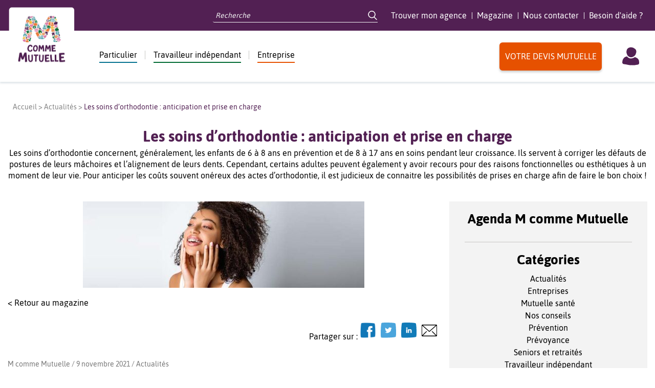

--- FILE ---
content_type: text/html; charset=UTF-8
request_url: https://www.mcommemutuelle.com/magazine/les-soins-dorthodontie-anticipation-et-prise-en-charge/
body_size: 18411
content:
<!DOCTYPE html>
<html lang="fr">
<head>
    <meta name="viewport" content="width=device-width, initial-scale=1.0, maximum-scale=1.0, user-scalable=0, shrink-to-fit=no" />
    <meta charset="UTF-8">
    <link rel="stylesheet" type="text/css" media="screen" href="https://www.mcommemutuelle.com/wp-content/themes/mcm-expresso/dist/css/common-4fdd0481aa.css">
    <link rel="icon" href="https://www.mcommemutuelle.com/wp-content/themes/mcm-expresso/favicon/favicon.ico">
    <link rel="manifest" href="https://www.mcommemutuelle.com/wp-content/themes/mcm-expresso/favicon/site.webmanifest">
    <link rel="mask-icon" href="https://www.mcommemutuelle.com/wp-content/themes/mcm-expresso/favicon/safari-pinned-tab.svg" color="#0062a7">
    <link rel="shortcut icon" href="https://www.mcommemutuelle.com/wp-content/themes/mcm-expresso/favicon/favicon.ico">
    <meta name="apple-mobile-web-app-title" content="M Comme Mutuelle">
    <meta name="application-name" content="M Comme Mutuelle">
    <meta name="msapplication-TileColor" content="#2d89ef">
    <meta name="msapplication-config" content="https://www.mcommemutuelle.com/wp-content/themes/mcm-expresso/favicon/browserconfig.xml">
    <meta name="theme-color" content="#ffffff">

    <meta name='robots' content='index, follow, max-image-preview:large, max-snippet:-1, max-video-preview:-1' />

<!-- Google Tag Manager for WordPress by gtm4wp.com -->
<script data-cfasync="false" data-pagespeed-no-defer>
	var gtm4wp_datalayer_name = "dataLayer";
	var dataLayer = dataLayer || [];
</script>
<!-- End Google Tag Manager for WordPress by gtm4wp.com -->
	<!-- This site is optimized with the Yoast SEO plugin v22.1 - https://yoast.com/wordpress/plugins/seo/ -->
	<title>L’orthodontie, prise en charge et mutuelle – M comme Mutuelle</title>
	<meta name="description" content="Tout savoir sur le remboursement des traitements d’orthodontie pour enfants et adultes. Faire le bon choix d’une complémentaire santé avec des garanties sans surprise et en toute confiance avant de s’engager." />
	<link rel="canonical" href="https://www.mcommemutuelle.com/magazine/les-soins-dorthodontie-anticipation-et-prise-en-charge/" />
	<meta property="og:locale" content="fr_FR" />
	<meta property="og:type" content="article" />
	<meta property="og:title" content="L’orthodontie, prise en charge et mutuelle – M comme Mutuelle" />
	<meta property="og:description" content="Tout savoir sur le remboursement des traitements d’orthodontie pour enfants et adultes. Faire le bon choix d’une complémentaire santé avec des garanties sans surprise et en toute confiance avant de s’engager." />
	<meta property="og:url" content="https://www.mcommemutuelle.com/magazine/les-soins-dorthodontie-anticipation-et-prise-en-charge/" />
	<meta property="og:site_name" content="M comme Mutuelle" />
	<meta property="article:publisher" content="https://www.facebook.com/mcommemutuelleofficiel" />
	<meta property="article:published_time" content="2021-11-09T10:10:33+00:00" />
	<meta property="article:modified_time" content="2025-10-29T14:19:15+00:00" />
	<meta property="og:image" content="https://www.mcommemutuelle.com/wp-content/uploads/2021/11/AdobeStock_316985239_orthodenthie.jpg" />
	<meta property="og:image:width" content="766" />
	<meta property="og:image:height" content="236" />
	<meta property="og:image:type" content="image/jpeg" />
	<meta name="author" content="M comme Mutuelle" />
	<meta name="twitter:card" content="summary_large_image" />
	<meta name="twitter:creator" content="@mcommemutuelle" />
	<meta name="twitter:site" content="@mcommemutuelle" />
	<meta name="twitter:label1" content="Écrit par" />
	<meta name="twitter:data1" content="M comme Mutuelle" />
	<meta name="twitter:label2" content="Durée de lecture estimée" />
	<meta name="twitter:data2" content="8 minutes" />
	<script type="application/ld+json" class="yoast-schema-graph">{"@context":"https://schema.org","@graph":[{"@type":"Article","@id":"https://www.mcommemutuelle.com/magazine/les-soins-dorthodontie-anticipation-et-prise-en-charge/#article","isPartOf":{"@id":"https://www.mcommemutuelle.com/magazine/les-soins-dorthodontie-anticipation-et-prise-en-charge/"},"author":{"name":"M comme Mutuelle","@id":"https://www.mcommemutuelle.com/#/schema/person/6949ae4ce4749db20b561d7292d5b5ca"},"headline":"Les soins d’orthodontie : anticipation et prise en charge","datePublished":"2021-11-09T10:10:33+00:00","dateModified":"2025-10-29T14:19:15+00:00","mainEntityOfPage":{"@id":"https://www.mcommemutuelle.com/magazine/les-soins-dorthodontie-anticipation-et-prise-en-charge/"},"wordCount":1612,"publisher":{"@id":"https://www.mcommemutuelle.com/#organization"},"image":{"@id":"https://www.mcommemutuelle.com/magazine/les-soins-dorthodontie-anticipation-et-prise-en-charge/#primaryimage"},"thumbnailUrl":"https://www.mcommemutuelle.com/wp-content/uploads/2021/11/AdobeStock_316985239_orthodenthie.jpg","articleSection":["Actualités"],"inLanguage":"fr-FR"},{"@type":"WebPage","@id":"https://www.mcommemutuelle.com/magazine/les-soins-dorthodontie-anticipation-et-prise-en-charge/","url":"https://www.mcommemutuelle.com/magazine/les-soins-dorthodontie-anticipation-et-prise-en-charge/","name":"L’orthodontie, prise en charge et mutuelle – M comme Mutuelle","isPartOf":{"@id":"https://www.mcommemutuelle.com/#website"},"primaryImageOfPage":{"@id":"https://www.mcommemutuelle.com/magazine/les-soins-dorthodontie-anticipation-et-prise-en-charge/#primaryimage"},"image":{"@id":"https://www.mcommemutuelle.com/magazine/les-soins-dorthodontie-anticipation-et-prise-en-charge/#primaryimage"},"thumbnailUrl":"https://www.mcommemutuelle.com/wp-content/uploads/2021/11/AdobeStock_316985239_orthodenthie.jpg","datePublished":"2021-11-09T10:10:33+00:00","dateModified":"2025-10-29T14:19:15+00:00","description":"Tout savoir sur le remboursement des traitements d’orthodontie pour enfants et adultes. Faire le bon choix d’une complémentaire santé avec des garanties sans surprise et en toute confiance avant de s’engager.","breadcrumb":{"@id":"https://www.mcommemutuelle.com/magazine/les-soins-dorthodontie-anticipation-et-prise-en-charge/#breadcrumb"},"inLanguage":"fr-FR","potentialAction":[{"@type":"ReadAction","target":["https://www.mcommemutuelle.com/magazine/les-soins-dorthodontie-anticipation-et-prise-en-charge/"]}]},{"@type":"ImageObject","inLanguage":"fr-FR","@id":"https://www.mcommemutuelle.com/magazine/les-soins-dorthodontie-anticipation-et-prise-en-charge/#primaryimage","url":"https://www.mcommemutuelle.com/wp-content/uploads/2021/11/AdobeStock_316985239_orthodenthie.jpg","contentUrl":"https://www.mcommemutuelle.com/wp-content/uploads/2021/11/AdobeStock_316985239_orthodenthie.jpg","width":766,"height":236},{"@type":"BreadcrumbList","@id":"https://www.mcommemutuelle.com/magazine/les-soins-dorthodontie-anticipation-et-prise-en-charge/#breadcrumb","itemListElement":[{"@type":"ListItem","position":1,"name":"Accueil","item":"https://www.mcommemutuelle.com/"},{"@type":"ListItem","position":2,"name":"Actualités","item":"https://www.mcommemutuelle.com//categorie/actualites/"},{"@type":"ListItem","position":3,"name":"Les soins d’orthodontie : anticipation et prise en charge"}]},{"@type":"WebSite","@id":"https://www.mcommemutuelle.com/#website","url":"https://www.mcommemutuelle.com/","name":"M comme Mutuelle","description":"Mutuelle santé, prévention et prévoyance","publisher":{"@id":"https://www.mcommemutuelle.com/#organization"},"potentialAction":[{"@type":"SearchAction","target":{"@type":"EntryPoint","urlTemplate":"https://www.mcommemutuelle.com/?s={search_term_string}"},"query-input":"required name=search_term_string"}],"inLanguage":"fr-FR"},{"@type":"Organization","@id":"https://www.mcommemutuelle.com/#organization","name":"M comme Mutuelle","url":"https://www.mcommemutuelle.com/","logo":{"@type":"ImageObject","inLanguage":"fr-FR","@id":"https://www.mcommemutuelle.com/#/schema/logo/image/","url":"https://www.mcommemutuelle.com/wp-content/uploads/2020/12/logo.jpg","contentUrl":"https://www.mcommemutuelle.com/wp-content/uploads/2020/12/logo.jpg","width":512,"height":512,"caption":"M comme Mutuelle"},"image":{"@id":"https://www.mcommemutuelle.com/#/schema/logo/image/"},"sameAs":["https://www.facebook.com/mcommemutuelleofficiel","https://twitter.com/mcommemutuelle","https://www.instagram.com/mcommemutuelle/","https://fr.linkedin.com/company/m-comme-mutuelle","https://www.youtube.com/c/McommeMutuelle1"]},{"@type":"Person","@id":"https://www.mcommemutuelle.com/#/schema/person/6949ae4ce4749db20b561d7292d5b5ca","name":"M comme Mutuelle","image":{"@type":"ImageObject","inLanguage":"fr-FR","@id":"https://www.mcommemutuelle.com/#/schema/person/image/","url":"https://secure.gravatar.com/avatar/ac8fb2e6c4eacddecc019867bafa8305?s=96&d=mm&r=g","contentUrl":"https://secure.gravatar.com/avatar/ac8fb2e6c4eacddecc019867bafa8305?s=96&d=mm&r=g","caption":"M comme Mutuelle"}}]}</script>
	<!-- / Yoast SEO plugin. -->


<link rel='stylesheet' id='ez-toc-css' href='https://www.mcommemutuelle.com/wp-content/plugins/easy-table-of-contents/assets/css/screen.min.css?ver=2.0.62' type='text/css' media='all' />
<style id='ez-toc-inline-css' type='text/css'>
div#ez-toc-container .ez-toc-title {font-size: 120%;}div#ez-toc-container .ez-toc-title {font-weight: 500;}div#ez-toc-container ul li {font-size: 95%;}div#ez-toc-container ul li {font-weight: 500;}div#ez-toc-container nav ul ul li {font-size: 90%;}
.ez-toc-container-direction {direction: ltr;}.ez-toc-counter ul{counter-reset: item ;}.ez-toc-counter nav ul li a::before {content: counters(item, ".", decimal) ". ";display: inline-block;counter-increment: item;flex-grow: 0;flex-shrink: 0;margin-right: .2em; float: left; }.ez-toc-widget-direction {direction: ltr;}.ez-toc-widget-container ul{counter-reset: item ;}.ez-toc-widget-container nav ul li a::before {content: counters(item, ".", decimal) ". ";display: inline-block;counter-increment: item;flex-grow: 0;flex-shrink: 0;margin-right: .2em; float: left; }
</style>
<script type="text/javascript" src="https://www.mcommemutuelle.com/wp-includes/js/jquery/jquery.min.js?ver=3.7.1" id="jquery-core-js"></script>
<script type="text/javascript" src="https://www.mcommemutuelle.com/wp-includes/js/jquery/jquery-migrate.min.js?ver=3.4.1" id="jquery-migrate-js"></script>
<link rel="https://api.w.org/" href="https://www.mcommemutuelle.com/wp-json/" /><link rel="alternate" type="application/json" href="https://www.mcommemutuelle.com/wp-json/wp/v2/posts/25247" /><link rel="alternate" type="application/json+oembed" href="https://www.mcommemutuelle.com/wp-json/oembed/1.0/embed?url=https%3A%2F%2Fwww.mcommemutuelle.com%2Fmagazine%2Fles-soins-dorthodontie-anticipation-et-prise-en-charge%2F" />
<link rel="alternate" type="text/xml+oembed" href="https://www.mcommemutuelle.com/wp-json/oembed/1.0/embed?url=https%3A%2F%2Fwww.mcommemutuelle.com%2Fmagazine%2Fles-soins-dorthodontie-anticipation-et-prise-en-charge%2F&#038;format=xml" />
<!-- start Simple Custom CSS and JS -->
<style type="text/css">
.skeepers-widget-wrapper-d132466c-8011-4a3f-b44d-ee0d62b2bbf4 {
    margin: auto !important;
}

</style>
<!-- end Simple Custom CSS and JS -->
<!-- start Simple Custom CSS and JS -->
<style type="text/css">
@media only screen and (min-width: 769px) {
	.profile-health-header-container-content-summary__button {
		margin: 0 0 0 7%;
	}
	ul.main-header-bottom-container-menu-container__list li.menu--independant ul.sub-menu, ul.main-header-bottom-container-menu-container__list li.menu--entreprise ul.sub-menu  {
		margin-left: -125px;
		width: 250px;
	}
}

/* Fix RS logos sizing*/
/*.main-footer-social-network-content-list-item-link__img {
    width: 36px;
    height: auto;
}*/</style>
<!-- end Simple Custom CSS and JS -->
<!-- start Simple Custom CSS and JS -->
<style type="text/css">
ul#menu-a-propos li:last-child:before {
    content: "";
}</style>
<!-- end Simple Custom CSS and JS -->
<!-- start Simple Custom CSS and JS -->
<style type="text/css">
/* Masquage bouton devis sur pages profil */

.page-template-page-profile-health .main-header-bottom-container-links__list .button-sans-profil {
	display: none;
}


/* FAQ */
.tax-epkb_post_type_1_category .eckb-article-title a {
	color: #000;
}


.tax-epkb_post_type_1_category .next, .tax-epkb_post_type_1_category .prev, .tax-epkb_post_type_1_category .screen-reader-text {
	display: none;
}

.epkb_post_type_1-template-default #eckb-article-content a {
	color: #047290; /* #047290 */
	text-decoration: underline;
}

.tax-epkb_post_type_1_category a.page-numbers {
	color: #000; 
	text-decoration: underline;
	margin-left: 10px;
}

#eckb-article-content-body p, #eckb-article-content-body ul > li, #eckb-article-content-body ol > li {
	line-height: 1.4;
}

#eckb-article-content-body ul > li {
	margin-left: 15px;
	margin-bottom: 15px;
	list-style: inside;
}

/* Default page */

.default-page h2 {
	margin: 10px 0;
}

.default-page .centered-h2 {
	text-align:center;
	font-size: 2em;
	margin: 30px 0;
	color: #047290; /* #047290 */
}

.default-page .twocolumns {
	column-count: 2;
}

.default-page a {
	color: #047290;  /* #047290 */
	text-decoration: underline;
}

.default-page p, .default-page ul > li {
	line-height: 1.4;
}

.default-page ul > li {
	margin-left: 15px;
	margin-bottom: 15px;
	list-style: inside;
}

.bg_entreprise {
    /*background-color: #f6f3e9;*/
    cursor: auto;
}

.article-magazine .article-magazine-main .article-magazine-main_subtitle {
    clear: both;
}

@media screen and (max-width: 768px) {
	.default-page .twocolumns {
	column-count: 1;
	}
}

/* Entreprise */
.profile--entreprise .button-sans-profil {
	display:none;
}

/* Magazine */
.widget_categories .cat-item-510, .widget_categories .cat-item-512, .widget_categories .cat-item-508, .widget_categories .cat-item-511, .widget_categories .cat-item-514, .widget_categories .cat-item-513, .widget_categories .cat-item-509 {
	display: none;
}

.article-magazine .article-magazine-main .article-magazine-main_content > .wp-post-image {
	width: auto !important;
}

.article-magazine-main_content img {
	max-width: 100%;
	height: auto;
}

.article-magazine-main_content ul {
	margin: 0 0 20px;
}

.article-magazine .article-magazine-main .article-magazine-main_content .content-formatted h2 {
	color: #522053 !important;
}

.article-magazine .article-magazine-main .article-magazine-main_content .content-formatted h3 {
	color: #e65100 !important;	
}

.article-magazine .article-magazine-main .article-magazine-main_content .content-formatted a {
	color: #047290 !important;
	text-decoration: underline !important;
}

/*tweak display none sur estimation temps de lecture */
.content-article-excerpt_estimation, .article-magazine-main_estimation {
	display: none !important;
}
@media (min-width: 1025px) {
    .article-magazine .article-magazine-main .article-magazine-main_title {
        display: block !important;
        width: 100% !important; 
        padding-left: 0% !important;
        float: none !important;
    }
}</style>
<!-- end Simple Custom CSS and JS -->
<!-- start Simple Custom CSS and JS -->
<style type="text/css">
#nav-mobile .main-header-bottom-container-links-list__item--customer-account {
  display: none !important;
}
</style>
<!-- end Simple Custom CSS and JS -->
<!-- start Simple Custom CSS and JS -->
<style type="text/css">
.page-template-page-new-offers .sticky-quote, .page-template-page-profile-health .sticky-quote, .profile-insurance .sticky-quote {
  display:none;
  text-align: center;
  padding: 15px;
  position: fixed;
  right: 0;
  left: 0;
  top: 0;
  background: rgba(256,256,256,0.8);
  z-index: 5;
  box-shadow: 0px 5px 5px 0px rgb(0 0 0 / 20%);
}

.home .sticky-quote {
  display:none;
  text-align: center;
  padding: 15px;
  position: fixed;
  right: 0;
  left: 0;
  top: inherit;
  bottom: 0;
  background: rgba(256,256,256,0.8);
  z-index: 5;
  box-shadow: 0px 5px 5px 0px rgb(0 0 0 / 20%);
}
.home .main-footer-legal__container {
    padding-bottom: 60px !important;
}</style>
<!-- end Simple Custom CSS and JS -->
<!-- start Simple Custom CSS and JS -->
<script type="text/javascript" src="https://cache.consentframework.com/js/pa/27586/c/X6Abk/stub" referrerpolicy="unsafe-url" charset="utf-8"></script>
<script type="text/javascript" src="https://cdn.sirdata.eu/youtube-iframe.js"></script>
<script type="text/javascript" src="https://choices.consentframework.com/js/pa/27586/c/X6Abk/cmp" referrerpolicy="unsafe-url" charset="utf-8" async></script>

<script>
jQuery(document).ready(function( $ ) {
  $("#menu-item-27842, #sirdata-link").on("click", function (e) {
	  e.preventDefault();
	  Sddan.cmp.displayUI();
  });
});	
</script>
<!-- Kameleoon -->
<script type="text/javascript">
    // Duration in milliseconds to wait while the Kameleoon application file is loaded
    var kameleoonLoadingTimeout = 1000;

    window.kameleoonQueue = window.kameleoonQueue || [];
    window.kameleoonStartLoadTime = new Date().getTime();
    if (! document.getElementById("kameleoonLoadingStyleSheet") && ! window.kameleoonDisplayPageTimeOut)
    {
        var kameleoonS = document.getElementsByTagName("script")[0];
        var kameleoonCc = "* { visibility: hidden !important; background-image: none !important; }";
        var kameleoonStn = document.createElement("style");
        kameleoonStn.type = "text/css";
        kameleoonStn.id = "kameleoonLoadingStyleSheet";
        if (kameleoonStn.styleSheet)
        {
            kameleoonStn.styleSheet.cssText = kameleoonCc;
        }
        else
        {
            kameleoonStn.appendChild(document.createTextNode(kameleoonCc));
        }
        kameleoonS.parentNode.insertBefore(kameleoonStn, kameleoonS);
        window.kameleoonDisplayPage = function(fromEngine)
        {
            if (!fromEngine)
            {
                window.kameleoonTimeout = true;
            }
            if (kameleoonStn.parentNode)
            {
                kameleoonStn.parentNode.removeChild(kameleoonStn);
            }
        };
        window.kameleoonDisplayPageTimeOut = window.setTimeout(window.kameleoonDisplayPage, kameleoonLoadingTimeout);
    }
</script>
<script type="text/javascript" src="//k18obz4sxf.kameleoon.eu/engine.js" async="true"></script><!-- end Simple Custom CSS and JS -->

<!-- Google Tag Manager for WordPress by gtm4wp.com -->
<!-- GTM Container placement set to manual -->
<script data-cfasync="false" data-pagespeed-no-defer>
	var dataLayer_content = {"pagePostType":"post","pagePostType2":"single-post","pageCategory":["actualites"]};
	dataLayer.push( dataLayer_content );
</script>
<script data-cfasync="false">
(function(w,d,s,l,i){w[l]=w[l]||[];w[l].push({'gtm.start':
new Date().getTime(),event:'gtm.js'});var f=d.getElementsByTagName(s)[0],
j=d.createElement(s),dl=l!='dataLayer'?'&l='+l:'';j.async=true;j.src=
'//www.googletagmanager.com/gtm.js?id='+i+dl;f.parentNode.insertBefore(j,f);
})(window,document,'script','dataLayer','GTM-T9D8C5X');
</script>
<!-- End Google Tag Manager for WordPress by gtm4wp.com -->	<script type="text/javascript">
		var ajaxNewslettersUrl = "https:\/\/www.mcommemutuelle.com\/wp-admin\/admin-ajax.php";
	</script>
<script type="text/javascript">var ajaxurl = "https://www.mcommemutuelle.com/wp-admin/admin-ajax.php";</script></head>

<body class="post-template-default single single-post postid-25247 single-format-standard profile--commun">

    
<!-- GTM Container placement set to manual -->
<!-- Google Tag Manager (noscript) -->
				<noscript><iframe src="https://www.googletagmanager.com/ns.html?id=GTM-T9D8C5X" height="0" width="0" style="display:none;visibility:hidden" aria-hidden="true"></iframe></noscript>
<!-- End Google Tag Manager (noscript) -->
    <header class="main__header">
        <div class="main-header__top">
            <div class="main-header-top__container wrapper container-fluid">
                <div class="main-header-top-container__left">
                    <div class="main-header-top-container-left__menu-toggle hidden-md">
                        <img class="main-header-top-container-left-menu-toggle__img" src="https://www.mcommemutuelle.com/wp-content/themes/mcm-expresso/img/icon-burger-menu.svg" alt="M Comme Mutuelle" />
                    </div>
                    <div class="main-header-top-container-left__menu-close hidden">
                        <svg class="main-header-top-container-left-menu-close__img" xmlns="http://www.w3.org/2000/svg" viewBox="0 0 18.76 18.76">
                            <path d="M11.92 9.38l6.31-6.31A1.8 1.8 0 1 0 15.69.53l-6.31 6.3L3.07.53A1.8 1.8 0 1 0 .53 3.07l6.3 6.31-6.3 6.31a1.8 1.8 0 1 0 2.54 2.54l6.31-6.31 6.31 6.31a1.8 1.8 0 0 0 2.54-2.54z" />
                        </svg>
                    </div>
                    <div class="main-header-top-container-left__logo">
                        <a href="/">
                            <img class="main-header-top-container-left-logo__img" src="https://www.mcommemutuelle.com/wp-content/themes/mcm-expresso/img/logo-mcm.webp" alt="M Comme Mutuelle" />
                        </a>
                    </div>
                    <div class="main-header-top-container-left__menu hidden-xs hidden-md">
                        <div class="main-header-top-container-left-menu__default main-header-top-container-left-menu__default--common">
                                                            Choisissez votre profil
                                                    </div>
                        <div class="main-header-top-container-left-menu__container main-header-top-container-left-menu__container--commun"><ul id="menu-racine" class="main-header-top-container-left-menu-container__list--commun"><li id="menu-item-29007" class="menu--particulier-general menu-item menu-item-type-custom menu-item-object-custom menu-item-has-children menu-item-29007 menu--"><span class="link"><a href="#">Particulier</a></span><span class="more"><svg xmlns="http://www.w3.org/2000/svg" viewBox="0 0 10 18"><path d="M0.38,1.05c-0.13,0.13 -0.22,0.29 -0.29,0.46c-0.07,0.17 -0.1,0.35 -0.1,0.54c0,0.18 0.03,0.37 0.1,0.54c0.07,0.17 0.17,0.33 0.29,0.46l5.84,6.27l-5.84,6.32c-0.12,0.13 -0.22,0.28 -0.28,0.45c-0.07,0.17 -0.1,0.34 -0.1,0.52c0,0.18 0.03,0.36 0.1,0.52c0.07,0.17 0.16,0.32 0.28,0.45l0.1,0.1c0.12,0.11 0.26,0.19 0.41,0.24c0.15,0.05 0.31,0.07 0.47,0.07c0.16,-0.01 0.32,-0.05 0.46,-0.12c0.14,-0.07 0.27,-0.17 0.38,-0.29l6.75,-7.29c0.13,-0.13 0.22,-0.29 0.29,-0.46c0.07,-0.17 0.1,-0.35 0.1,-0.54c0,-0.18 -0.03,-0.37 -0.1,-0.54c-0.07,-0.17 -0.17,-0.33 -0.29,-0.46l-6.75,-7.25l-0.1,-0.1c-0.12,-0.11 -0.26,-0.19 -0.41,-0.24c-0.15,-0.05 -0.31,-0.07 -0.47,-0.07c-0.16,0.01 -0.32,0.05 -0.46,0.12c-0.14,0.07 -0.27,0.17 -0.38,0.29z" /></svg></span>
<ul class="sub-menu">
	<li id="menu-item-29008" class="menu-item menu-item-type-post_type menu-item-object-page menu-item-29008 menu--particulier-jeune"><span class="link"><a href="https://www.mcommemutuelle.com/jeune/mutuelle-sante/">Mutuelle santé jeune ou célibataire</a></span><span class="more"><svg xmlns="http://www.w3.org/2000/svg" viewBox="0 0 10 18"><path d="M0.38,1.05c-0.13,0.13 -0.22,0.29 -0.29,0.46c-0.07,0.17 -0.1,0.35 -0.1,0.54c0,0.18 0.03,0.37 0.1,0.54c0.07,0.17 0.17,0.33 0.29,0.46l5.84,6.27l-5.84,6.32c-0.12,0.13 -0.22,0.28 -0.28,0.45c-0.07,0.17 -0.1,0.34 -0.1,0.52c0,0.18 0.03,0.36 0.1,0.52c0.07,0.17 0.16,0.32 0.28,0.45l0.1,0.1c0.12,0.11 0.26,0.19 0.41,0.24c0.15,0.05 0.31,0.07 0.47,0.07c0.16,-0.01 0.32,-0.05 0.46,-0.12c0.14,-0.07 0.27,-0.17 0.38,-0.29l6.75,-7.29c0.13,-0.13 0.22,-0.29 0.29,-0.46c0.07,-0.17 0.1,-0.35 0.1,-0.54c0,-0.18 -0.03,-0.37 -0.1,-0.54c-0.07,-0.17 -0.17,-0.33 -0.29,-0.46l-6.75,-7.25l-0.1,-0.1c-0.12,-0.11 -0.26,-0.19 -0.41,-0.24c-0.15,-0.05 -0.31,-0.07 -0.47,-0.07c-0.16,0.01 -0.32,0.05 -0.46,0.12c-0.14,0.07 -0.27,0.17 -0.38,0.29z" /></svg></span></li>
	<li id="menu-item-29009" class="menu-item menu-item-type-post_type menu-item-object-page menu-item-29009 menu--particulier-famille"><span class="link"><a href="https://www.mcommemutuelle.com/famille/mutuelle-sante/">Mutuelle santé famille</a></span><span class="more"><svg xmlns="http://www.w3.org/2000/svg" viewBox="0 0 10 18"><path d="M0.38,1.05c-0.13,0.13 -0.22,0.29 -0.29,0.46c-0.07,0.17 -0.1,0.35 -0.1,0.54c0,0.18 0.03,0.37 0.1,0.54c0.07,0.17 0.17,0.33 0.29,0.46l5.84,6.27l-5.84,6.32c-0.12,0.13 -0.22,0.28 -0.28,0.45c-0.07,0.17 -0.1,0.34 -0.1,0.52c0,0.18 0.03,0.36 0.1,0.52c0.07,0.17 0.16,0.32 0.28,0.45l0.1,0.1c0.12,0.11 0.26,0.19 0.41,0.24c0.15,0.05 0.31,0.07 0.47,0.07c0.16,-0.01 0.32,-0.05 0.46,-0.12c0.14,-0.07 0.27,-0.17 0.38,-0.29l6.75,-7.29c0.13,-0.13 0.22,-0.29 0.29,-0.46c0.07,-0.17 0.1,-0.35 0.1,-0.54c0,-0.18 -0.03,-0.37 -0.1,-0.54c-0.07,-0.17 -0.17,-0.33 -0.29,-0.46l-6.75,-7.25l-0.1,-0.1c-0.12,-0.11 -0.26,-0.19 -0.41,-0.24c-0.15,-0.05 -0.31,-0.07 -0.47,-0.07c-0.16,0.01 -0.32,0.05 -0.46,0.12c-0.14,0.07 -0.27,0.17 -0.38,0.29z" /></svg></span></li>
	<li id="menu-item-29010" class="menu-item menu-item-type-post_type menu-item-object-page menu-item-29010 menu--particulier-senior"><span class="link"><a href="https://www.mcommemutuelle.com/senior-et-retraite/mutuelle-sante/">Mutuelle santé sénior ou retraité</a></span><span class="more"><svg xmlns="http://www.w3.org/2000/svg" viewBox="0 0 10 18"><path d="M0.38,1.05c-0.13,0.13 -0.22,0.29 -0.29,0.46c-0.07,0.17 -0.1,0.35 -0.1,0.54c0,0.18 0.03,0.37 0.1,0.54c0.07,0.17 0.17,0.33 0.29,0.46l5.84,6.27l-5.84,6.32c-0.12,0.13 -0.22,0.28 -0.28,0.45c-0.07,0.17 -0.1,0.34 -0.1,0.52c0,0.18 0.03,0.36 0.1,0.52c0.07,0.17 0.16,0.32 0.28,0.45l0.1,0.1c0.12,0.11 0.26,0.19 0.41,0.24c0.15,0.05 0.31,0.07 0.47,0.07c0.16,-0.01 0.32,-0.05 0.46,-0.12c0.14,-0.07 0.27,-0.17 0.38,-0.29l6.75,-7.29c0.13,-0.13 0.22,-0.29 0.29,-0.46c0.07,-0.17 0.1,-0.35 0.1,-0.54c0,-0.18 -0.03,-0.37 -0.1,-0.54c-0.07,-0.17 -0.17,-0.33 -0.29,-0.46l-6.75,-7.25l-0.1,-0.1c-0.12,-0.11 -0.26,-0.19 -0.41,-0.24c-0.15,-0.05 -0.31,-0.07 -0.47,-0.07c-0.16,0.01 -0.32,0.05 -0.46,0.12c-0.14,0.07 -0.27,0.17 -0.38,0.29z" /></svg></span></li>
	<li id="menu-item-29011" class="menu-item menu-item-type-post_type menu-item-object-page menu-item-29011 menu--commun"><span class="link"><a href="https://www.mcommemutuelle.com/mutuelle-pas-chere/">Mutuelle pas chère</a></span><span class="more"><svg xmlns="http://www.w3.org/2000/svg" viewBox="0 0 10 18"><path d="M0.38,1.05c-0.13,0.13 -0.22,0.29 -0.29,0.46c-0.07,0.17 -0.1,0.35 -0.1,0.54c0,0.18 0.03,0.37 0.1,0.54c0.07,0.17 0.17,0.33 0.29,0.46l5.84,6.27l-5.84,6.32c-0.12,0.13 -0.22,0.28 -0.28,0.45c-0.07,0.17 -0.1,0.34 -0.1,0.52c0,0.18 0.03,0.36 0.1,0.52c0.07,0.17 0.16,0.32 0.28,0.45l0.1,0.1c0.12,0.11 0.26,0.19 0.41,0.24c0.15,0.05 0.31,0.07 0.47,0.07c0.16,-0.01 0.32,-0.05 0.46,-0.12c0.14,-0.07 0.27,-0.17 0.38,-0.29l6.75,-7.29c0.13,-0.13 0.22,-0.29 0.29,-0.46c0.07,-0.17 0.1,-0.35 0.1,-0.54c0,-0.18 -0.03,-0.37 -0.1,-0.54c-0.07,-0.17 -0.17,-0.33 -0.29,-0.46l-6.75,-7.25l-0.1,-0.1c-0.12,-0.11 -0.26,-0.19 -0.41,-0.24c-0.15,-0.05 -0.31,-0.07 -0.47,-0.07c-0.16,0.01 -0.32,0.05 -0.46,0.12c-0.14,0.07 -0.27,0.17 -0.38,0.29z" /></svg></span></li>
	<li id="menu-item-29014" class="menu-item menu-item-type-post_type menu-item-object-page menu-item-29014 menu--"><span class="link"><a href="https://www.mcommemutuelle.com/solutions-prevoyance/">Prévoyance</a></span><span class="more"><svg xmlns="http://www.w3.org/2000/svg" viewBox="0 0 10 18"><path d="M0.38,1.05c-0.13,0.13 -0.22,0.29 -0.29,0.46c-0.07,0.17 -0.1,0.35 -0.1,0.54c0,0.18 0.03,0.37 0.1,0.54c0.07,0.17 0.17,0.33 0.29,0.46l5.84,6.27l-5.84,6.32c-0.12,0.13 -0.22,0.28 -0.28,0.45c-0.07,0.17 -0.1,0.34 -0.1,0.52c0,0.18 0.03,0.36 0.1,0.52c0.07,0.17 0.16,0.32 0.28,0.45l0.1,0.1c0.12,0.11 0.26,0.19 0.41,0.24c0.15,0.05 0.31,0.07 0.47,0.07c0.16,-0.01 0.32,-0.05 0.46,-0.12c0.14,-0.07 0.27,-0.17 0.38,-0.29l6.75,-7.29c0.13,-0.13 0.22,-0.29 0.29,-0.46c0.07,-0.17 0.1,-0.35 0.1,-0.54c0,-0.18 -0.03,-0.37 -0.1,-0.54c-0.07,-0.17 -0.17,-0.33 -0.29,-0.46l-6.75,-7.25l-0.1,-0.1c-0.12,-0.11 -0.26,-0.19 -0.41,-0.24c-0.15,-0.05 -0.31,-0.07 -0.47,-0.07c-0.16,0.01 -0.32,0.05 -0.46,0.12c-0.14,0.07 -0.27,0.17 -0.38,0.29z" /></svg></span></li>
	<li id="menu-item-29015" class="menu-item menu-item-type-post_type menu-item-object-page menu-item-29015 menu--particulier-senior"><span class="link"><a href="https://www.mcommemutuelle.com/senior-et-retraite/prevention/">Prévention</a></span><span class="more"><svg xmlns="http://www.w3.org/2000/svg" viewBox="0 0 10 18"><path d="M0.38,1.05c-0.13,0.13 -0.22,0.29 -0.29,0.46c-0.07,0.17 -0.1,0.35 -0.1,0.54c0,0.18 0.03,0.37 0.1,0.54c0.07,0.17 0.17,0.33 0.29,0.46l5.84,6.27l-5.84,6.32c-0.12,0.13 -0.22,0.28 -0.28,0.45c-0.07,0.17 -0.1,0.34 -0.1,0.52c0,0.18 0.03,0.36 0.1,0.52c0.07,0.17 0.16,0.32 0.28,0.45l0.1,0.1c0.12,0.11 0.26,0.19 0.41,0.24c0.15,0.05 0.31,0.07 0.47,0.07c0.16,-0.01 0.32,-0.05 0.46,-0.12c0.14,-0.07 0.27,-0.17 0.38,-0.29l6.75,-7.29c0.13,-0.13 0.22,-0.29 0.29,-0.46c0.07,-0.17 0.1,-0.35 0.1,-0.54c0,-0.18 -0.03,-0.37 -0.1,-0.54c-0.07,-0.17 -0.17,-0.33 -0.29,-0.46l-6.75,-7.25l-0.1,-0.1c-0.12,-0.11 -0.26,-0.19 -0.41,-0.24c-0.15,-0.05 -0.31,-0.07 -0.47,-0.07c-0.16,0.01 -0.32,0.05 -0.46,0.12c-0.14,0.07 -0.27,0.17 -0.38,0.29z" /></svg></span></li>
	<li id="menu-item-32304" class="menu-item menu-item-type-custom menu-item-object-custom menu-item-32304 menu--"><span class="link"><a href="https://www.mcommemutuelle.com/particuliers/assurance-emprunteur-mutlog/">Assurance emprunteur</a></span><span class="more"><svg xmlns="http://www.w3.org/2000/svg" viewBox="0 0 10 18"><path d="M0.38,1.05c-0.13,0.13 -0.22,0.29 -0.29,0.46c-0.07,0.17 -0.1,0.35 -0.1,0.54c0,0.18 0.03,0.37 0.1,0.54c0.07,0.17 0.17,0.33 0.29,0.46l5.84,6.27l-5.84,6.32c-0.12,0.13 -0.22,0.28 -0.28,0.45c-0.07,0.17 -0.1,0.34 -0.1,0.52c0,0.18 0.03,0.36 0.1,0.52c0.07,0.17 0.16,0.32 0.28,0.45l0.1,0.1c0.12,0.11 0.26,0.19 0.41,0.24c0.15,0.05 0.31,0.07 0.47,0.07c0.16,-0.01 0.32,-0.05 0.46,-0.12c0.14,-0.07 0.27,-0.17 0.38,-0.29l6.75,-7.29c0.13,-0.13 0.22,-0.29 0.29,-0.46c0.07,-0.17 0.1,-0.35 0.1,-0.54c0,-0.18 -0.03,-0.37 -0.1,-0.54c-0.07,-0.17 -0.17,-0.33 -0.29,-0.46l-6.75,-7.25l-0.1,-0.1c-0.12,-0.11 -0.26,-0.19 -0.41,-0.24c-0.15,-0.05 -0.31,-0.07 -0.47,-0.07c-0.16,0.01 -0.32,0.05 -0.46,0.12c-0.14,0.07 -0.27,0.17 -0.38,0.29z" /></svg></span></li>
</ul>
</li>
<li id="menu-item-29016" class="menu-item menu-item-type-post_type menu-item-object-page menu-item-has-children menu-item-29016 menu--independant"><span class="link"><a href="https://www.mcommemutuelle.com/independant/mutuelle-sante/">Travailleur indépendant</a></span><span class="more"><svg xmlns="http://www.w3.org/2000/svg" viewBox="0 0 10 18"><path d="M0.38,1.05c-0.13,0.13 -0.22,0.29 -0.29,0.46c-0.07,0.17 -0.1,0.35 -0.1,0.54c0,0.18 0.03,0.37 0.1,0.54c0.07,0.17 0.17,0.33 0.29,0.46l5.84,6.27l-5.84,6.32c-0.12,0.13 -0.22,0.28 -0.28,0.45c-0.07,0.17 -0.1,0.34 -0.1,0.52c0,0.18 0.03,0.36 0.1,0.52c0.07,0.17 0.16,0.32 0.28,0.45l0.1,0.1c0.12,0.11 0.26,0.19 0.41,0.24c0.15,0.05 0.31,0.07 0.47,0.07c0.16,-0.01 0.32,-0.05 0.46,-0.12c0.14,-0.07 0.27,-0.17 0.38,-0.29l6.75,-7.29c0.13,-0.13 0.22,-0.29 0.29,-0.46c0.07,-0.17 0.1,-0.35 0.1,-0.54c0,-0.18 -0.03,-0.37 -0.1,-0.54c-0.07,-0.17 -0.17,-0.33 -0.29,-0.46l-6.75,-7.25l-0.1,-0.1c-0.12,-0.11 -0.26,-0.19 -0.41,-0.24c-0.15,-0.05 -0.31,-0.07 -0.47,-0.07c-0.16,0.01 -0.32,0.05 -0.46,0.12c-0.14,0.07 -0.27,0.17 -0.38,0.29z" /></svg></span>
<ul class="sub-menu">
	<li id="menu-item-29017" class="menu-item menu-item-type-post_type menu-item-object-page menu-item-29017 menu--independant"><span class="link"><a href="https://www.mcommemutuelle.com/independant/mutuelle-sante/">Mutuelle TNS</a></span><span class="more"><svg xmlns="http://www.w3.org/2000/svg" viewBox="0 0 10 18"><path d="M0.38,1.05c-0.13,0.13 -0.22,0.29 -0.29,0.46c-0.07,0.17 -0.1,0.35 -0.1,0.54c0,0.18 0.03,0.37 0.1,0.54c0.07,0.17 0.17,0.33 0.29,0.46l5.84,6.27l-5.84,6.32c-0.12,0.13 -0.22,0.28 -0.28,0.45c-0.07,0.17 -0.1,0.34 -0.1,0.52c0,0.18 0.03,0.36 0.1,0.52c0.07,0.17 0.16,0.32 0.28,0.45l0.1,0.1c0.12,0.11 0.26,0.19 0.41,0.24c0.15,0.05 0.31,0.07 0.47,0.07c0.16,-0.01 0.32,-0.05 0.46,-0.12c0.14,-0.07 0.27,-0.17 0.38,-0.29l6.75,-7.29c0.13,-0.13 0.22,-0.29 0.29,-0.46c0.07,-0.17 0.1,-0.35 0.1,-0.54c0,-0.18 -0.03,-0.37 -0.1,-0.54c-0.07,-0.17 -0.17,-0.33 -0.29,-0.46l-6.75,-7.25l-0.1,-0.1c-0.12,-0.11 -0.26,-0.19 -0.41,-0.24c-0.15,-0.05 -0.31,-0.07 -0.47,-0.07c-0.16,0.01 -0.32,0.05 -0.46,0.12c-0.14,0.07 -0.27,0.17 -0.38,0.29z" /></svg></span></li>
	<li id="menu-item-29018" class="menu-item menu-item-type-post_type menu-item-object-page menu-item-29018 menu--commun"><span class="link"><a rel="nofollow" href="https://www.mcommemutuelle.com/mutuelle-pas-chere/">Mutuelle pas chère</a></span><span class="more"><svg xmlns="http://www.w3.org/2000/svg" viewBox="0 0 10 18"><path d="M0.38,1.05c-0.13,0.13 -0.22,0.29 -0.29,0.46c-0.07,0.17 -0.1,0.35 -0.1,0.54c0,0.18 0.03,0.37 0.1,0.54c0.07,0.17 0.17,0.33 0.29,0.46l5.84,6.27l-5.84,6.32c-0.12,0.13 -0.22,0.28 -0.28,0.45c-0.07,0.17 -0.1,0.34 -0.1,0.52c0,0.18 0.03,0.36 0.1,0.52c0.07,0.17 0.16,0.32 0.28,0.45l0.1,0.1c0.12,0.11 0.26,0.19 0.41,0.24c0.15,0.05 0.31,0.07 0.47,0.07c0.16,-0.01 0.32,-0.05 0.46,-0.12c0.14,-0.07 0.27,-0.17 0.38,-0.29l6.75,-7.29c0.13,-0.13 0.22,-0.29 0.29,-0.46c0.07,-0.17 0.1,-0.35 0.1,-0.54c0,-0.18 -0.03,-0.37 -0.1,-0.54c-0.07,-0.17 -0.17,-0.33 -0.29,-0.46l-6.75,-7.25l-0.1,-0.1c-0.12,-0.11 -0.26,-0.19 -0.41,-0.24c-0.15,-0.05 -0.31,-0.07 -0.47,-0.07c-0.16,0.01 -0.32,0.05 -0.46,0.12c-0.14,0.07 -0.27,0.17 -0.38,0.29z" /></svg></span></li>
	<li id="menu-item-29019" class="menu-item menu-item-type-post_type menu-item-object-page menu-item-29019 menu--independant"><span class="link"><a href="https://www.mcommemutuelle.com/independant/prevoyance/">Prévoyance</a></span><span class="more"><svg xmlns="http://www.w3.org/2000/svg" viewBox="0 0 10 18"><path d="M0.38,1.05c-0.13,0.13 -0.22,0.29 -0.29,0.46c-0.07,0.17 -0.1,0.35 -0.1,0.54c0,0.18 0.03,0.37 0.1,0.54c0.07,0.17 0.17,0.33 0.29,0.46l5.84,6.27l-5.84,6.32c-0.12,0.13 -0.22,0.28 -0.28,0.45c-0.07,0.17 -0.1,0.34 -0.1,0.52c0,0.18 0.03,0.36 0.1,0.52c0.07,0.17 0.16,0.32 0.28,0.45l0.1,0.1c0.12,0.11 0.26,0.19 0.41,0.24c0.15,0.05 0.31,0.07 0.47,0.07c0.16,-0.01 0.32,-0.05 0.46,-0.12c0.14,-0.07 0.27,-0.17 0.38,-0.29l6.75,-7.29c0.13,-0.13 0.22,-0.29 0.29,-0.46c0.07,-0.17 0.1,-0.35 0.1,-0.54c0,-0.18 -0.03,-0.37 -0.1,-0.54c-0.07,-0.17 -0.17,-0.33 -0.29,-0.46l-6.75,-7.25l-0.1,-0.1c-0.12,-0.11 -0.26,-0.19 -0.41,-0.24c-0.15,-0.05 -0.31,-0.07 -0.47,-0.07c-0.16,0.01 -0.32,0.05 -0.46,0.12c-0.14,0.07 -0.27,0.17 -0.38,0.29z" /></svg></span></li>
</ul>
</li>
<li id="menu-item-29020" class="menu-item menu-item-type-post_type menu-item-object-page menu-item-has-children menu-item-29020 menu--entreprise"><span class="link"><a href="https://www.mcommemutuelle.com/entreprise/mutuelle-sante/">Entreprise</a></span><span class="more"><svg xmlns="http://www.w3.org/2000/svg" viewBox="0 0 10 18"><path d="M0.38,1.05c-0.13,0.13 -0.22,0.29 -0.29,0.46c-0.07,0.17 -0.1,0.35 -0.1,0.54c0,0.18 0.03,0.37 0.1,0.54c0.07,0.17 0.17,0.33 0.29,0.46l5.84,6.27l-5.84,6.32c-0.12,0.13 -0.22,0.28 -0.28,0.45c-0.07,0.17 -0.1,0.34 -0.1,0.52c0,0.18 0.03,0.36 0.1,0.52c0.07,0.17 0.16,0.32 0.28,0.45l0.1,0.1c0.12,0.11 0.26,0.19 0.41,0.24c0.15,0.05 0.31,0.07 0.47,0.07c0.16,-0.01 0.32,-0.05 0.46,-0.12c0.14,-0.07 0.27,-0.17 0.38,-0.29l6.75,-7.29c0.13,-0.13 0.22,-0.29 0.29,-0.46c0.07,-0.17 0.1,-0.35 0.1,-0.54c0,-0.18 -0.03,-0.37 -0.1,-0.54c-0.07,-0.17 -0.17,-0.33 -0.29,-0.46l-6.75,-7.25l-0.1,-0.1c-0.12,-0.11 -0.26,-0.19 -0.41,-0.24c-0.15,-0.05 -0.31,-0.07 -0.47,-0.07c-0.16,0.01 -0.32,0.05 -0.46,0.12c-0.14,0.07 -0.27,0.17 -0.38,0.29z" /></svg></span>
<ul class="sub-menu">
	<li id="menu-item-29024" class="menu-item menu-item-type-post_type menu-item-object-page menu-item-29024 menu--entreprise"><span class="link"><a href="https://www.mcommemutuelle.com/entreprise/mutuelle-sante/">Mutuelle entreprise</a></span><span class="more"><svg xmlns="http://www.w3.org/2000/svg" viewBox="0 0 10 18"><path d="M0.38,1.05c-0.13,0.13 -0.22,0.29 -0.29,0.46c-0.07,0.17 -0.1,0.35 -0.1,0.54c0,0.18 0.03,0.37 0.1,0.54c0.07,0.17 0.17,0.33 0.29,0.46l5.84,6.27l-5.84,6.32c-0.12,0.13 -0.22,0.28 -0.28,0.45c-0.07,0.17 -0.1,0.34 -0.1,0.52c0,0.18 0.03,0.36 0.1,0.52c0.07,0.17 0.16,0.32 0.28,0.45l0.1,0.1c0.12,0.11 0.26,0.19 0.41,0.24c0.15,0.05 0.31,0.07 0.47,0.07c0.16,-0.01 0.32,-0.05 0.46,-0.12c0.14,-0.07 0.27,-0.17 0.38,-0.29l6.75,-7.29c0.13,-0.13 0.22,-0.29 0.29,-0.46c0.07,-0.17 0.1,-0.35 0.1,-0.54c0,-0.18 -0.03,-0.37 -0.1,-0.54c-0.07,-0.17 -0.17,-0.33 -0.29,-0.46l-6.75,-7.25l-0.1,-0.1c-0.12,-0.11 -0.26,-0.19 -0.41,-0.24c-0.15,-0.05 -0.31,-0.07 -0.47,-0.07c-0.16,0.01 -0.32,0.05 -0.46,0.12c-0.14,0.07 -0.27,0.17 -0.38,0.29z" /></svg></span></li>
	<li id="menu-item-29022" class="menu-item menu-item-type-post_type menu-item-object-page menu-item-29022 menu--entreprise"><span class="link"><a href="https://www.mcommemutuelle.com/entreprise/prevoyance/">Prévoyance</a></span><span class="more"><svg xmlns="http://www.w3.org/2000/svg" viewBox="0 0 10 18"><path d="M0.38,1.05c-0.13,0.13 -0.22,0.29 -0.29,0.46c-0.07,0.17 -0.1,0.35 -0.1,0.54c0,0.18 0.03,0.37 0.1,0.54c0.07,0.17 0.17,0.33 0.29,0.46l5.84,6.27l-5.84,6.32c-0.12,0.13 -0.22,0.28 -0.28,0.45c-0.07,0.17 -0.1,0.34 -0.1,0.52c0,0.18 0.03,0.36 0.1,0.52c0.07,0.17 0.16,0.32 0.28,0.45l0.1,0.1c0.12,0.11 0.26,0.19 0.41,0.24c0.15,0.05 0.31,0.07 0.47,0.07c0.16,-0.01 0.32,-0.05 0.46,-0.12c0.14,-0.07 0.27,-0.17 0.38,-0.29l6.75,-7.29c0.13,-0.13 0.22,-0.29 0.29,-0.46c0.07,-0.17 0.1,-0.35 0.1,-0.54c0,-0.18 -0.03,-0.37 -0.1,-0.54c-0.07,-0.17 -0.17,-0.33 -0.29,-0.46l-6.75,-7.25l-0.1,-0.1c-0.12,-0.11 -0.26,-0.19 -0.41,-0.24c-0.15,-0.05 -0.31,-0.07 -0.47,-0.07c-0.16,0.01 -0.32,0.05 -0.46,0.12c-0.14,0.07 -0.27,0.17 -0.38,0.29z" /></svg></span></li>
	<li id="menu-item-29023" class="menu-item menu-item-type-post_type menu-item-object-page menu-item-29023 menu--entreprise"><span class="link"><a href="https://www.mcommemutuelle.com/entreprise/prevention/">Prévention</a></span><span class="more"><svg xmlns="http://www.w3.org/2000/svg" viewBox="0 0 10 18"><path d="M0.38,1.05c-0.13,0.13 -0.22,0.29 -0.29,0.46c-0.07,0.17 -0.1,0.35 -0.1,0.54c0,0.18 0.03,0.37 0.1,0.54c0.07,0.17 0.17,0.33 0.29,0.46l5.84,6.27l-5.84,6.32c-0.12,0.13 -0.22,0.28 -0.28,0.45c-0.07,0.17 -0.1,0.34 -0.1,0.52c0,0.18 0.03,0.36 0.1,0.52c0.07,0.17 0.16,0.32 0.28,0.45l0.1,0.1c0.12,0.11 0.26,0.19 0.41,0.24c0.15,0.05 0.31,0.07 0.47,0.07c0.16,-0.01 0.32,-0.05 0.46,-0.12c0.14,-0.07 0.27,-0.17 0.38,-0.29l6.75,-7.29c0.13,-0.13 0.22,-0.29 0.29,-0.46c0.07,-0.17 0.1,-0.35 0.1,-0.54c0,-0.18 -0.03,-0.37 -0.1,-0.54c-0.07,-0.17 -0.17,-0.33 -0.29,-0.46l-6.75,-7.25l-0.1,-0.1c-0.12,-0.11 -0.26,-0.19 -0.41,-0.24c-0.15,-0.05 -0.31,-0.07 -0.47,-0.07c-0.16,0.01 -0.32,0.05 -0.46,0.12c-0.14,0.07 -0.27,0.17 -0.38,0.29z" /></svg></span></li>
</ul>
</li>
</ul></div>                        <a href="/tunnel-de-simulation/" class="button button-sans-profil main-header-top-container-left-menu__button hidden-md" rel="nofollow">
                            <svg class="main-header-top-container-left-menu-button__icon" xmlns="http://www.w3.org/2000/svg" viewBox="0 0 59.67 50">
                                <path d="M21.53 47.48H14.8a4.78 4.78 0 01-4.8-4.77V7.29a4.78 4.78 0 014.8-4.77h24.74a4.78 4.78 0 014.78 4.78v12.37a1.26 1.26 0 102.52 0V7.29A7.3 7.3 0 0039.54 0H14.8a7.3 7.3 0 00-7.29 7.29v35.42A7.3 7.3 0 0014.8 50h6.73a1.26 1.26 0 000-2.52zM39.59 47.38l11-11a5.28 5.28 0 00-3.73-9 5.24 5.24 0 00-3.73 1.54l-11 11a1.26 1.26 0 00-.32.52l-2.41 7.92A1.26 1.26 0 0030.92 50L39 47.7a1.26 1.26 0 00.59-.32zm5.33-16.69a2.77 2.77 0 013.91 0 2.77 2.77 0 010 3.91l-.92.92L44 31.61zM32.45 46.92l1.65-5.43 8.12-8.1 3.91 3.91-8.08 8.07z" />
                                <path d="M37.53 12.07H16.8a1.26 1.26 0 100 2.52h20.73a1.26 1.26 0 100-2.52zM16.8 30.68h12.59a1.26 1.26 0 100-2.52H16.8a1.26 1.26 0 000 2.52zM16.8 22.64h20.73a1.26 1.26 0 100-2.52H16.8a1.26 1.26 0 000 2.52z" />
                            </svg>
                            <span>
                                Votre devis mutuelle
                            </span>
                        </a>
                    </div>
                </div>
                <div class="main-header-top-container__right">
                    <div class="main-header-top-container-right__contact">
                        <a class="main-header-top-container-right-contact__link" href="https://www.mcommemutuelle.com/contact/">
                            <svg class="main-header-top-container-right-contact-link__icon hidden-md" xmlns="http://www.w3.org/2000/svg" viewBox="0 0 64.48 49">
                                <path d="M64.48 45.18V3.71c0-2-1.28-3.71-2.85-3.71L2.85.1a2.54 2.54 0 0 0-2 1A4.28 4.28 0 0 0 0 3.82v41.47A4.28 4.28 0 0 0 .92 48a2.54 2.54 0 0 0 2 1l58.73-.1c1.55 0 2.83-1.67 2.83-3.72zm-5.25-42l-27 23.58L5.2 3.31zM4.9 45.78L21.09 30a2 2 0 0 0 .22-2.34 1.12 1.12 0 0 0-.8-.57 1 1 0 0 0-.78.29L2.4 44.28V4.64l29.22 25.41a.92.92 0 0 0 1.25 0L62.08 4.53v39.74L44.79 27.39a1 1 0 0 0-.78-.29 1.12 1.12 0 0 0-.8.57 2 2 0 0 0 .23 2.33l16.09 15.69z" />
                            </svg>
                        </a>
                    </div>
                    <div class="main-header-top-container-right__search">
                        <svg class="main-header-top-container-right-search__icon hidden-md" xmlns="http://www.w3.org/2000/svg" viewBox="0 0 48.25 50">
                            <path d="M48.25 47.93a2.12 2.12 0 0 0-.6-1.52l-12.52-13 .32-.39a20.08 20.08 0 1 0-15.38 7.17 19.88 19.88 0 0 0 11.51-3.64l.39-.28 12.6 13.1a2.17 2.17 0 0 0 3 .06 2.11 2.11 0 0 0 .68-1.5zm-28.17-12a15.82 15.82 0 1 1 15.83-15.84 15.84 15.84 0 0 1-15.83 15.82z" />
                        </svg>
                        <div class="main-header-top-container-right-search__content hidden-xs show-md">
                            <form role="search" method="get" id="searchform" class="searchform main-header-top-container-right-search-content__form flex align-stretch" action="/">
                                <input class="main-header-top-container-right-search-content-form__input" placeholder="Recherche" autocomplete="off" type="text" value="" name="s" id="s">
                                <label>
                                    <input class="main-header-top-container-right-search-content-form__submit hidden-md" type="submit" value="OK" />
                                    <svg class="main-header-top-container-right-search-content-form__submit-picture hidden-xs show-md" xmlns="http://www.w3.org/2000/svg" viewBox="0 0 48.25 50">
                                        <path d="M48.25 47.93a2.12 2.12 0 0 0-.6-1.52l-12.52-13 .32-.39a20.08 20.08 0 1 0-15.38 7.17 19.88 19.88 0 0 0 11.51-3.64l.39-.28 12.6 13.1a2.17 2.17 0 0 0 3 .06 2.11 2.11 0 0 0 .68-1.5zm-28.17-12a15.82 15.82 0 1 1 15.83-15.84 15.84 15.84 0 0 1-15.83 15.82z" />
                                    </svg>
                                </label>
                            </form>
                        </div>
                    </div>
                    <div class="main-header-top-container-right__links hidden-xs show-md">
                        <ul class="main-header-top-container-right-links__list">
                            <li class="main-header-top-container-right-links-list__item"><a href="https://agences.mcommemutuelle.com/mcommemutuelle/fr">Trouver mon agence</a></li>
                            <li class="main-header-top-container-right-links-list__item"><a href="/magazine/">Magazine</a></li>
                            <li class="main-header-top-container-right-links-list__item"><a href="https://www.mcommemutuelle.com/contact/">Nous&nbsp;contacter</a></li>
                        </ul>
                    </div>
                </div>
            </div>
        </div>

        <div class="main-header__bottom">
            <div class="main-header-bottom__container wrapper container-fluid">
                <div class="main-header-bottom-container__menu hidden-xs show-md">
                    <div class="main-header-bottom-container-menu__container main-header-bottom-container-menu__container--commun"><ul id="menu-racine-1" class="main-header-bottom-container-menu-container__list main-header-bottom-container-menu-container__list--commun"><li class="menu--particulier-general menu-item menu-item-type-custom menu-item-object-custom menu-item-has-children menu-item-29007 menu--"><span class="link"><a href="#">Particulier</a></span><span class="more"><svg xmlns="http://www.w3.org/2000/svg" viewBox="0 0 10 18"><path d="M0.38,1.05c-0.13,0.13 -0.22,0.29 -0.29,0.46c-0.07,0.17 -0.1,0.35 -0.1,0.54c0,0.18 0.03,0.37 0.1,0.54c0.07,0.17 0.17,0.33 0.29,0.46l5.84,6.27l-5.84,6.32c-0.12,0.13 -0.22,0.28 -0.28,0.45c-0.07,0.17 -0.1,0.34 -0.1,0.52c0,0.18 0.03,0.36 0.1,0.52c0.07,0.17 0.16,0.32 0.28,0.45l0.1,0.1c0.12,0.11 0.26,0.19 0.41,0.24c0.15,0.05 0.31,0.07 0.47,0.07c0.16,-0.01 0.32,-0.05 0.46,-0.12c0.14,-0.07 0.27,-0.17 0.38,-0.29l6.75,-7.29c0.13,-0.13 0.22,-0.29 0.29,-0.46c0.07,-0.17 0.1,-0.35 0.1,-0.54c0,-0.18 -0.03,-0.37 -0.1,-0.54c-0.07,-0.17 -0.17,-0.33 -0.29,-0.46l-6.75,-7.25l-0.1,-0.1c-0.12,-0.11 -0.26,-0.19 -0.41,-0.24c-0.15,-0.05 -0.31,-0.07 -0.47,-0.07c-0.16,0.01 -0.32,0.05 -0.46,0.12c-0.14,0.07 -0.27,0.17 -0.38,0.29z" /></svg></span>
<ul class="sub-menu">
	<li class="menu-item menu-item-type-post_type menu-item-object-page menu-item-29008 menu--particulier-jeune"><span class="link"><a href="https://www.mcommemutuelle.com/jeune/mutuelle-sante/">Mutuelle santé jeune ou célibataire</a></span><span class="more"><svg xmlns="http://www.w3.org/2000/svg" viewBox="0 0 10 18"><path d="M0.38,1.05c-0.13,0.13 -0.22,0.29 -0.29,0.46c-0.07,0.17 -0.1,0.35 -0.1,0.54c0,0.18 0.03,0.37 0.1,0.54c0.07,0.17 0.17,0.33 0.29,0.46l5.84,6.27l-5.84,6.32c-0.12,0.13 -0.22,0.28 -0.28,0.45c-0.07,0.17 -0.1,0.34 -0.1,0.52c0,0.18 0.03,0.36 0.1,0.52c0.07,0.17 0.16,0.32 0.28,0.45l0.1,0.1c0.12,0.11 0.26,0.19 0.41,0.24c0.15,0.05 0.31,0.07 0.47,0.07c0.16,-0.01 0.32,-0.05 0.46,-0.12c0.14,-0.07 0.27,-0.17 0.38,-0.29l6.75,-7.29c0.13,-0.13 0.22,-0.29 0.29,-0.46c0.07,-0.17 0.1,-0.35 0.1,-0.54c0,-0.18 -0.03,-0.37 -0.1,-0.54c-0.07,-0.17 -0.17,-0.33 -0.29,-0.46l-6.75,-7.25l-0.1,-0.1c-0.12,-0.11 -0.26,-0.19 -0.41,-0.24c-0.15,-0.05 -0.31,-0.07 -0.47,-0.07c-0.16,0.01 -0.32,0.05 -0.46,0.12c-0.14,0.07 -0.27,0.17 -0.38,0.29z" /></svg></span></li>
	<li class="menu-item menu-item-type-post_type menu-item-object-page menu-item-29009 menu--particulier-famille"><span class="link"><a href="https://www.mcommemutuelle.com/famille/mutuelle-sante/">Mutuelle santé famille</a></span><span class="more"><svg xmlns="http://www.w3.org/2000/svg" viewBox="0 0 10 18"><path d="M0.38,1.05c-0.13,0.13 -0.22,0.29 -0.29,0.46c-0.07,0.17 -0.1,0.35 -0.1,0.54c0,0.18 0.03,0.37 0.1,0.54c0.07,0.17 0.17,0.33 0.29,0.46l5.84,6.27l-5.84,6.32c-0.12,0.13 -0.22,0.28 -0.28,0.45c-0.07,0.17 -0.1,0.34 -0.1,0.52c0,0.18 0.03,0.36 0.1,0.52c0.07,0.17 0.16,0.32 0.28,0.45l0.1,0.1c0.12,0.11 0.26,0.19 0.41,0.24c0.15,0.05 0.31,0.07 0.47,0.07c0.16,-0.01 0.32,-0.05 0.46,-0.12c0.14,-0.07 0.27,-0.17 0.38,-0.29l6.75,-7.29c0.13,-0.13 0.22,-0.29 0.29,-0.46c0.07,-0.17 0.1,-0.35 0.1,-0.54c0,-0.18 -0.03,-0.37 -0.1,-0.54c-0.07,-0.17 -0.17,-0.33 -0.29,-0.46l-6.75,-7.25l-0.1,-0.1c-0.12,-0.11 -0.26,-0.19 -0.41,-0.24c-0.15,-0.05 -0.31,-0.07 -0.47,-0.07c-0.16,0.01 -0.32,0.05 -0.46,0.12c-0.14,0.07 -0.27,0.17 -0.38,0.29z" /></svg></span></li>
	<li class="menu-item menu-item-type-post_type menu-item-object-page menu-item-29010 menu--particulier-senior"><span class="link"><a href="https://www.mcommemutuelle.com/senior-et-retraite/mutuelle-sante/">Mutuelle santé sénior ou retraité</a></span><span class="more"><svg xmlns="http://www.w3.org/2000/svg" viewBox="0 0 10 18"><path d="M0.38,1.05c-0.13,0.13 -0.22,0.29 -0.29,0.46c-0.07,0.17 -0.1,0.35 -0.1,0.54c0,0.18 0.03,0.37 0.1,0.54c0.07,0.17 0.17,0.33 0.29,0.46l5.84,6.27l-5.84,6.32c-0.12,0.13 -0.22,0.28 -0.28,0.45c-0.07,0.17 -0.1,0.34 -0.1,0.52c0,0.18 0.03,0.36 0.1,0.52c0.07,0.17 0.16,0.32 0.28,0.45l0.1,0.1c0.12,0.11 0.26,0.19 0.41,0.24c0.15,0.05 0.31,0.07 0.47,0.07c0.16,-0.01 0.32,-0.05 0.46,-0.12c0.14,-0.07 0.27,-0.17 0.38,-0.29l6.75,-7.29c0.13,-0.13 0.22,-0.29 0.29,-0.46c0.07,-0.17 0.1,-0.35 0.1,-0.54c0,-0.18 -0.03,-0.37 -0.1,-0.54c-0.07,-0.17 -0.17,-0.33 -0.29,-0.46l-6.75,-7.25l-0.1,-0.1c-0.12,-0.11 -0.26,-0.19 -0.41,-0.24c-0.15,-0.05 -0.31,-0.07 -0.47,-0.07c-0.16,0.01 -0.32,0.05 -0.46,0.12c-0.14,0.07 -0.27,0.17 -0.38,0.29z" /></svg></span></li>
	<li class="menu-item menu-item-type-post_type menu-item-object-page menu-item-29011 menu--commun"><span class="link"><a href="https://www.mcommemutuelle.com/mutuelle-pas-chere/">Mutuelle pas chère</a></span><span class="more"><svg xmlns="http://www.w3.org/2000/svg" viewBox="0 0 10 18"><path d="M0.38,1.05c-0.13,0.13 -0.22,0.29 -0.29,0.46c-0.07,0.17 -0.1,0.35 -0.1,0.54c0,0.18 0.03,0.37 0.1,0.54c0.07,0.17 0.17,0.33 0.29,0.46l5.84,6.27l-5.84,6.32c-0.12,0.13 -0.22,0.28 -0.28,0.45c-0.07,0.17 -0.1,0.34 -0.1,0.52c0,0.18 0.03,0.36 0.1,0.52c0.07,0.17 0.16,0.32 0.28,0.45l0.1,0.1c0.12,0.11 0.26,0.19 0.41,0.24c0.15,0.05 0.31,0.07 0.47,0.07c0.16,-0.01 0.32,-0.05 0.46,-0.12c0.14,-0.07 0.27,-0.17 0.38,-0.29l6.75,-7.29c0.13,-0.13 0.22,-0.29 0.29,-0.46c0.07,-0.17 0.1,-0.35 0.1,-0.54c0,-0.18 -0.03,-0.37 -0.1,-0.54c-0.07,-0.17 -0.17,-0.33 -0.29,-0.46l-6.75,-7.25l-0.1,-0.1c-0.12,-0.11 -0.26,-0.19 -0.41,-0.24c-0.15,-0.05 -0.31,-0.07 -0.47,-0.07c-0.16,0.01 -0.32,0.05 -0.46,0.12c-0.14,0.07 -0.27,0.17 -0.38,0.29z" /></svg></span></li>
	<li class="menu-item menu-item-type-post_type menu-item-object-page menu-item-29014 menu--"><span class="link"><a href="https://www.mcommemutuelle.com/solutions-prevoyance/">Prévoyance</a></span><span class="more"><svg xmlns="http://www.w3.org/2000/svg" viewBox="0 0 10 18"><path d="M0.38,1.05c-0.13,0.13 -0.22,0.29 -0.29,0.46c-0.07,0.17 -0.1,0.35 -0.1,0.54c0,0.18 0.03,0.37 0.1,0.54c0.07,0.17 0.17,0.33 0.29,0.46l5.84,6.27l-5.84,6.32c-0.12,0.13 -0.22,0.28 -0.28,0.45c-0.07,0.17 -0.1,0.34 -0.1,0.52c0,0.18 0.03,0.36 0.1,0.52c0.07,0.17 0.16,0.32 0.28,0.45l0.1,0.1c0.12,0.11 0.26,0.19 0.41,0.24c0.15,0.05 0.31,0.07 0.47,0.07c0.16,-0.01 0.32,-0.05 0.46,-0.12c0.14,-0.07 0.27,-0.17 0.38,-0.29l6.75,-7.29c0.13,-0.13 0.22,-0.29 0.29,-0.46c0.07,-0.17 0.1,-0.35 0.1,-0.54c0,-0.18 -0.03,-0.37 -0.1,-0.54c-0.07,-0.17 -0.17,-0.33 -0.29,-0.46l-6.75,-7.25l-0.1,-0.1c-0.12,-0.11 -0.26,-0.19 -0.41,-0.24c-0.15,-0.05 -0.31,-0.07 -0.47,-0.07c-0.16,0.01 -0.32,0.05 -0.46,0.12c-0.14,0.07 -0.27,0.17 -0.38,0.29z" /></svg></span></li>
	<li class="menu-item menu-item-type-post_type menu-item-object-page menu-item-29015 menu--particulier-senior"><span class="link"><a href="https://www.mcommemutuelle.com/senior-et-retraite/prevention/">Prévention</a></span><span class="more"><svg xmlns="http://www.w3.org/2000/svg" viewBox="0 0 10 18"><path d="M0.38,1.05c-0.13,0.13 -0.22,0.29 -0.29,0.46c-0.07,0.17 -0.1,0.35 -0.1,0.54c0,0.18 0.03,0.37 0.1,0.54c0.07,0.17 0.17,0.33 0.29,0.46l5.84,6.27l-5.84,6.32c-0.12,0.13 -0.22,0.28 -0.28,0.45c-0.07,0.17 -0.1,0.34 -0.1,0.52c0,0.18 0.03,0.36 0.1,0.52c0.07,0.17 0.16,0.32 0.28,0.45l0.1,0.1c0.12,0.11 0.26,0.19 0.41,0.24c0.15,0.05 0.31,0.07 0.47,0.07c0.16,-0.01 0.32,-0.05 0.46,-0.12c0.14,-0.07 0.27,-0.17 0.38,-0.29l6.75,-7.29c0.13,-0.13 0.22,-0.29 0.29,-0.46c0.07,-0.17 0.1,-0.35 0.1,-0.54c0,-0.18 -0.03,-0.37 -0.1,-0.54c-0.07,-0.17 -0.17,-0.33 -0.29,-0.46l-6.75,-7.25l-0.1,-0.1c-0.12,-0.11 -0.26,-0.19 -0.41,-0.24c-0.15,-0.05 -0.31,-0.07 -0.47,-0.07c-0.16,0.01 -0.32,0.05 -0.46,0.12c-0.14,0.07 -0.27,0.17 -0.38,0.29z" /></svg></span></li>
	<li class="menu-item menu-item-type-custom menu-item-object-custom menu-item-32304 menu--"><span class="link"><a href="https://www.mcommemutuelle.com/particuliers/assurance-emprunteur-mutlog/">Assurance emprunteur</a></span><span class="more"><svg xmlns="http://www.w3.org/2000/svg" viewBox="0 0 10 18"><path d="M0.38,1.05c-0.13,0.13 -0.22,0.29 -0.29,0.46c-0.07,0.17 -0.1,0.35 -0.1,0.54c0,0.18 0.03,0.37 0.1,0.54c0.07,0.17 0.17,0.33 0.29,0.46l5.84,6.27l-5.84,6.32c-0.12,0.13 -0.22,0.28 -0.28,0.45c-0.07,0.17 -0.1,0.34 -0.1,0.52c0,0.18 0.03,0.36 0.1,0.52c0.07,0.17 0.16,0.32 0.28,0.45l0.1,0.1c0.12,0.11 0.26,0.19 0.41,0.24c0.15,0.05 0.31,0.07 0.47,0.07c0.16,-0.01 0.32,-0.05 0.46,-0.12c0.14,-0.07 0.27,-0.17 0.38,-0.29l6.75,-7.29c0.13,-0.13 0.22,-0.29 0.29,-0.46c0.07,-0.17 0.1,-0.35 0.1,-0.54c0,-0.18 -0.03,-0.37 -0.1,-0.54c-0.07,-0.17 -0.17,-0.33 -0.29,-0.46l-6.75,-7.25l-0.1,-0.1c-0.12,-0.11 -0.26,-0.19 -0.41,-0.24c-0.15,-0.05 -0.31,-0.07 -0.47,-0.07c-0.16,0.01 -0.32,0.05 -0.46,0.12c-0.14,0.07 -0.27,0.17 -0.38,0.29z" /></svg></span></li>
</ul>
</li>
<li class="menu-item menu-item-type-post_type menu-item-object-page menu-item-has-children menu-item-29016 menu--independant"><span class="link"><a href="https://www.mcommemutuelle.com/independant/mutuelle-sante/">Travailleur indépendant</a></span><span class="more"><svg xmlns="http://www.w3.org/2000/svg" viewBox="0 0 10 18"><path d="M0.38,1.05c-0.13,0.13 -0.22,0.29 -0.29,0.46c-0.07,0.17 -0.1,0.35 -0.1,0.54c0,0.18 0.03,0.37 0.1,0.54c0.07,0.17 0.17,0.33 0.29,0.46l5.84,6.27l-5.84,6.32c-0.12,0.13 -0.22,0.28 -0.28,0.45c-0.07,0.17 -0.1,0.34 -0.1,0.52c0,0.18 0.03,0.36 0.1,0.52c0.07,0.17 0.16,0.32 0.28,0.45l0.1,0.1c0.12,0.11 0.26,0.19 0.41,0.24c0.15,0.05 0.31,0.07 0.47,0.07c0.16,-0.01 0.32,-0.05 0.46,-0.12c0.14,-0.07 0.27,-0.17 0.38,-0.29l6.75,-7.29c0.13,-0.13 0.22,-0.29 0.29,-0.46c0.07,-0.17 0.1,-0.35 0.1,-0.54c0,-0.18 -0.03,-0.37 -0.1,-0.54c-0.07,-0.17 -0.17,-0.33 -0.29,-0.46l-6.75,-7.25l-0.1,-0.1c-0.12,-0.11 -0.26,-0.19 -0.41,-0.24c-0.15,-0.05 -0.31,-0.07 -0.47,-0.07c-0.16,0.01 -0.32,0.05 -0.46,0.12c-0.14,0.07 -0.27,0.17 -0.38,0.29z" /></svg></span>
<ul class="sub-menu">
	<li class="menu-item menu-item-type-post_type menu-item-object-page menu-item-29017 menu--independant"><span class="link"><a href="https://www.mcommemutuelle.com/independant/mutuelle-sante/">Mutuelle TNS</a></span><span class="more"><svg xmlns="http://www.w3.org/2000/svg" viewBox="0 0 10 18"><path d="M0.38,1.05c-0.13,0.13 -0.22,0.29 -0.29,0.46c-0.07,0.17 -0.1,0.35 -0.1,0.54c0,0.18 0.03,0.37 0.1,0.54c0.07,0.17 0.17,0.33 0.29,0.46l5.84,6.27l-5.84,6.32c-0.12,0.13 -0.22,0.28 -0.28,0.45c-0.07,0.17 -0.1,0.34 -0.1,0.52c0,0.18 0.03,0.36 0.1,0.52c0.07,0.17 0.16,0.32 0.28,0.45l0.1,0.1c0.12,0.11 0.26,0.19 0.41,0.24c0.15,0.05 0.31,0.07 0.47,0.07c0.16,-0.01 0.32,-0.05 0.46,-0.12c0.14,-0.07 0.27,-0.17 0.38,-0.29l6.75,-7.29c0.13,-0.13 0.22,-0.29 0.29,-0.46c0.07,-0.17 0.1,-0.35 0.1,-0.54c0,-0.18 -0.03,-0.37 -0.1,-0.54c-0.07,-0.17 -0.17,-0.33 -0.29,-0.46l-6.75,-7.25l-0.1,-0.1c-0.12,-0.11 -0.26,-0.19 -0.41,-0.24c-0.15,-0.05 -0.31,-0.07 -0.47,-0.07c-0.16,0.01 -0.32,0.05 -0.46,0.12c-0.14,0.07 -0.27,0.17 -0.38,0.29z" /></svg></span></li>
	<li class="menu-item menu-item-type-post_type menu-item-object-page menu-item-29018 menu--commun"><span class="link"><a rel="nofollow" href="https://www.mcommemutuelle.com/mutuelle-pas-chere/">Mutuelle pas chère</a></span><span class="more"><svg xmlns="http://www.w3.org/2000/svg" viewBox="0 0 10 18"><path d="M0.38,1.05c-0.13,0.13 -0.22,0.29 -0.29,0.46c-0.07,0.17 -0.1,0.35 -0.1,0.54c0,0.18 0.03,0.37 0.1,0.54c0.07,0.17 0.17,0.33 0.29,0.46l5.84,6.27l-5.84,6.32c-0.12,0.13 -0.22,0.28 -0.28,0.45c-0.07,0.17 -0.1,0.34 -0.1,0.52c0,0.18 0.03,0.36 0.1,0.52c0.07,0.17 0.16,0.32 0.28,0.45l0.1,0.1c0.12,0.11 0.26,0.19 0.41,0.24c0.15,0.05 0.31,0.07 0.47,0.07c0.16,-0.01 0.32,-0.05 0.46,-0.12c0.14,-0.07 0.27,-0.17 0.38,-0.29l6.75,-7.29c0.13,-0.13 0.22,-0.29 0.29,-0.46c0.07,-0.17 0.1,-0.35 0.1,-0.54c0,-0.18 -0.03,-0.37 -0.1,-0.54c-0.07,-0.17 -0.17,-0.33 -0.29,-0.46l-6.75,-7.25l-0.1,-0.1c-0.12,-0.11 -0.26,-0.19 -0.41,-0.24c-0.15,-0.05 -0.31,-0.07 -0.47,-0.07c-0.16,0.01 -0.32,0.05 -0.46,0.12c-0.14,0.07 -0.27,0.17 -0.38,0.29z" /></svg></span></li>
	<li class="menu-item menu-item-type-post_type menu-item-object-page menu-item-29019 menu--independant"><span class="link"><a href="https://www.mcommemutuelle.com/independant/prevoyance/">Prévoyance</a></span><span class="more"><svg xmlns="http://www.w3.org/2000/svg" viewBox="0 0 10 18"><path d="M0.38,1.05c-0.13,0.13 -0.22,0.29 -0.29,0.46c-0.07,0.17 -0.1,0.35 -0.1,0.54c0,0.18 0.03,0.37 0.1,0.54c0.07,0.17 0.17,0.33 0.29,0.46l5.84,6.27l-5.84,6.32c-0.12,0.13 -0.22,0.28 -0.28,0.45c-0.07,0.17 -0.1,0.34 -0.1,0.52c0,0.18 0.03,0.36 0.1,0.52c0.07,0.17 0.16,0.32 0.28,0.45l0.1,0.1c0.12,0.11 0.26,0.19 0.41,0.24c0.15,0.05 0.31,0.07 0.47,0.07c0.16,-0.01 0.32,-0.05 0.46,-0.12c0.14,-0.07 0.27,-0.17 0.38,-0.29l6.75,-7.29c0.13,-0.13 0.22,-0.29 0.29,-0.46c0.07,-0.17 0.1,-0.35 0.1,-0.54c0,-0.18 -0.03,-0.37 -0.1,-0.54c-0.07,-0.17 -0.17,-0.33 -0.29,-0.46l-6.75,-7.25l-0.1,-0.1c-0.12,-0.11 -0.26,-0.19 -0.41,-0.24c-0.15,-0.05 -0.31,-0.07 -0.47,-0.07c-0.16,0.01 -0.32,0.05 -0.46,0.12c-0.14,0.07 -0.27,0.17 -0.38,0.29z" /></svg></span></li>
</ul>
</li>
<li class="menu-item menu-item-type-post_type menu-item-object-page menu-item-has-children menu-item-29020 menu--entreprise"><span class="link"><a href="https://www.mcommemutuelle.com/entreprise/mutuelle-sante/">Entreprise</a></span><span class="more"><svg xmlns="http://www.w3.org/2000/svg" viewBox="0 0 10 18"><path d="M0.38,1.05c-0.13,0.13 -0.22,0.29 -0.29,0.46c-0.07,0.17 -0.1,0.35 -0.1,0.54c0,0.18 0.03,0.37 0.1,0.54c0.07,0.17 0.17,0.33 0.29,0.46l5.84,6.27l-5.84,6.32c-0.12,0.13 -0.22,0.28 -0.28,0.45c-0.07,0.17 -0.1,0.34 -0.1,0.52c0,0.18 0.03,0.36 0.1,0.52c0.07,0.17 0.16,0.32 0.28,0.45l0.1,0.1c0.12,0.11 0.26,0.19 0.41,0.24c0.15,0.05 0.31,0.07 0.47,0.07c0.16,-0.01 0.32,-0.05 0.46,-0.12c0.14,-0.07 0.27,-0.17 0.38,-0.29l6.75,-7.29c0.13,-0.13 0.22,-0.29 0.29,-0.46c0.07,-0.17 0.1,-0.35 0.1,-0.54c0,-0.18 -0.03,-0.37 -0.1,-0.54c-0.07,-0.17 -0.17,-0.33 -0.29,-0.46l-6.75,-7.25l-0.1,-0.1c-0.12,-0.11 -0.26,-0.19 -0.41,-0.24c-0.15,-0.05 -0.31,-0.07 -0.47,-0.07c-0.16,0.01 -0.32,0.05 -0.46,0.12c-0.14,0.07 -0.27,0.17 -0.38,0.29z" /></svg></span>
<ul class="sub-menu">
	<li class="menu-item menu-item-type-post_type menu-item-object-page menu-item-29024 menu--entreprise"><span class="link"><a href="https://www.mcommemutuelle.com/entreprise/mutuelle-sante/">Mutuelle entreprise</a></span><span class="more"><svg xmlns="http://www.w3.org/2000/svg" viewBox="0 0 10 18"><path d="M0.38,1.05c-0.13,0.13 -0.22,0.29 -0.29,0.46c-0.07,0.17 -0.1,0.35 -0.1,0.54c0,0.18 0.03,0.37 0.1,0.54c0.07,0.17 0.17,0.33 0.29,0.46l5.84,6.27l-5.84,6.32c-0.12,0.13 -0.22,0.28 -0.28,0.45c-0.07,0.17 -0.1,0.34 -0.1,0.52c0,0.18 0.03,0.36 0.1,0.52c0.07,0.17 0.16,0.32 0.28,0.45l0.1,0.1c0.12,0.11 0.26,0.19 0.41,0.24c0.15,0.05 0.31,0.07 0.47,0.07c0.16,-0.01 0.32,-0.05 0.46,-0.12c0.14,-0.07 0.27,-0.17 0.38,-0.29l6.75,-7.29c0.13,-0.13 0.22,-0.29 0.29,-0.46c0.07,-0.17 0.1,-0.35 0.1,-0.54c0,-0.18 -0.03,-0.37 -0.1,-0.54c-0.07,-0.17 -0.17,-0.33 -0.29,-0.46l-6.75,-7.25l-0.1,-0.1c-0.12,-0.11 -0.26,-0.19 -0.41,-0.24c-0.15,-0.05 -0.31,-0.07 -0.47,-0.07c-0.16,0.01 -0.32,0.05 -0.46,0.12c-0.14,0.07 -0.27,0.17 -0.38,0.29z" /></svg></span></li>
	<li class="menu-item menu-item-type-post_type menu-item-object-page menu-item-29022 menu--entreprise"><span class="link"><a href="https://www.mcommemutuelle.com/entreprise/prevoyance/">Prévoyance</a></span><span class="more"><svg xmlns="http://www.w3.org/2000/svg" viewBox="0 0 10 18"><path d="M0.38,1.05c-0.13,0.13 -0.22,0.29 -0.29,0.46c-0.07,0.17 -0.1,0.35 -0.1,0.54c0,0.18 0.03,0.37 0.1,0.54c0.07,0.17 0.17,0.33 0.29,0.46l5.84,6.27l-5.84,6.32c-0.12,0.13 -0.22,0.28 -0.28,0.45c-0.07,0.17 -0.1,0.34 -0.1,0.52c0,0.18 0.03,0.36 0.1,0.52c0.07,0.17 0.16,0.32 0.28,0.45l0.1,0.1c0.12,0.11 0.26,0.19 0.41,0.24c0.15,0.05 0.31,0.07 0.47,0.07c0.16,-0.01 0.32,-0.05 0.46,-0.12c0.14,-0.07 0.27,-0.17 0.38,-0.29l6.75,-7.29c0.13,-0.13 0.22,-0.29 0.29,-0.46c0.07,-0.17 0.1,-0.35 0.1,-0.54c0,-0.18 -0.03,-0.37 -0.1,-0.54c-0.07,-0.17 -0.17,-0.33 -0.29,-0.46l-6.75,-7.25l-0.1,-0.1c-0.12,-0.11 -0.26,-0.19 -0.41,-0.24c-0.15,-0.05 -0.31,-0.07 -0.47,-0.07c-0.16,0.01 -0.32,0.05 -0.46,0.12c-0.14,0.07 -0.27,0.17 -0.38,0.29z" /></svg></span></li>
	<li class="menu-item menu-item-type-post_type menu-item-object-page menu-item-29023 menu--entreprise"><span class="link"><a href="https://www.mcommemutuelle.com/entreprise/prevention/">Prévention</a></span><span class="more"><svg xmlns="http://www.w3.org/2000/svg" viewBox="0 0 10 18"><path d="M0.38,1.05c-0.13,0.13 -0.22,0.29 -0.29,0.46c-0.07,0.17 -0.1,0.35 -0.1,0.54c0,0.18 0.03,0.37 0.1,0.54c0.07,0.17 0.17,0.33 0.29,0.46l5.84,6.27l-5.84,6.32c-0.12,0.13 -0.22,0.28 -0.28,0.45c-0.07,0.17 -0.1,0.34 -0.1,0.52c0,0.18 0.03,0.36 0.1,0.52c0.07,0.17 0.16,0.32 0.28,0.45l0.1,0.1c0.12,0.11 0.26,0.19 0.41,0.24c0.15,0.05 0.31,0.07 0.47,0.07c0.16,-0.01 0.32,-0.05 0.46,-0.12c0.14,-0.07 0.27,-0.17 0.38,-0.29l6.75,-7.29c0.13,-0.13 0.22,-0.29 0.29,-0.46c0.07,-0.17 0.1,-0.35 0.1,-0.54c0,-0.18 -0.03,-0.37 -0.1,-0.54c-0.07,-0.17 -0.17,-0.33 -0.29,-0.46l-6.75,-7.25l-0.1,-0.1c-0.12,-0.11 -0.26,-0.19 -0.41,-0.24c-0.15,-0.05 -0.31,-0.07 -0.47,-0.07c-0.16,0.01 -0.32,0.05 -0.46,0.12c-0.14,0.07 -0.27,0.17 -0.38,0.29z" /></svg></span></li>
</ul>
</li>
</ul></div>                </div>
                <div class="main-header-bottom-container__links">
                    <ul class="main-header-bottom-container-links__list flex align-center">
                        <li class="main-header-bottom-container-links-list__item main-header-bottom-container-links-list__item--agency show-xs hidden-md">
                            <a class="main-header-bottom-container-links-list-item__link" href="https://agences.mcommemutuelle.com/mcommemutuelle/fr">
                                <span class="hidden-xs show-md">Chercher <br class="hidden-xs show-md" />mon agence</span>
                            </a>
                        </li>
                                                <li class="main-header-bottom-container-links-list__item main-header-bottom-container-links-list__item--button hidden-xs show-md">
                            <a href="/tunnel-de-simulation/" rel="nofollow" class="button button-sans-profil main-header-bottom-container-links-list-item__button">
                                Votre devis mutuelle
                            </a>
                        </li>
                                                <li class="main-header-bottom-container-links-list__item main-header-bottom-container-links-list__item--customer-account">
                            <a class="main-header-bottom-container-links-list-item__link main-header-bottom-container-links-list-item__link--customer-account" href="#">
                                <span class="hidden-xs show-xl">Me connecter</span>
                            </a>
                        </li>
                    </ul>
                </div>
            </div>
        </div>

    </header><script>
    var mcm_area = 'particuliers';
</script>
<div class="article-magazine">
    
<script>
    var mcm_area = 'particuliers';
</script>

<div class="article-magazine-main">
                            <div class="article-magazine-main_breadcrumb">
                        <div class="wrapper"><p class="breadcrumbs"><span><span><a href="https://www.mcommemutuelle.com/">Accueil</a></span> &gt; <span><a href="https://www.mcommemutuelle.com//categorie/actualites/">Actualités</a></span> &gt; <span class="breadcrumb_last" aria-current="page">Les soins d’orthodontie : anticipation et prise en charge</span></span></p></div>                    </div>
                    <h1 class="article-magazine-main_title">Les soins d’orthodontie : anticipation et prise en charge</h1>
                    <div class="article-magazine-main_estimation">
                        <span><svg xmlns="http://www.w3.org/2000/svg" viewBox="0 0 24 24" width="24" height="24"><path d="M12 22C6.47715 22 2 17.5228 2 12C2 6.47715 6.47715 2 12 2C17.5228 2 22 6.47715 22 12C22 17.5228 17.5228 22 12 22ZM12 20C16.4183 20 20 16.4183 20 12C20 7.58172 16.4183 4 12 4C7.58172 4 4 7.58172 4 12C4 16.4183 7.58172 20 12 20ZM13 12H17V14H11V7H13V12Z" fill="rgba(0,98,167,1)"></path></svg>8 minutes de lecture</span>
                    </div>
                                        <div class="article-magazine-main_subtitle">Les soins d’orthodontie concernent, généralement, les enfants de 6 à 8 ans en prévention et de 8 à 17 ans en soins pendant leur croissance. Ils servent à corriger les défauts de postures de leurs mâchoires et l’alignement de leurs dents. Cependant, certains adultes peuvent également y avoir recours pour des raisons fonctionnelles ou esthétiques à un moment de leur vie. Pour anticiper les coûts souvent onéreux des actes d’orthodontie, il est judicieux de connaitre les possibilités de prises en charge afin de faire le bon choix !</div>
                    <div class="article-magazine-main_content">
                                                    <img width="550" height="169" src="https://www.mcommemutuelle.com/wp-content/uploads/2021/11/AdobeStock_316985239_orthodenthie-550x169.jpg" class="attachment-magazine-single size-magazine-single wp-post-image" alt="" decoding="async" fetchpriority="high" srcset="https://www.mcommemutuelle.com/wp-content/uploads/2021/11/AdobeStock_316985239_orthodenthie-550x169.jpg 550w, https://www.mcommemutuelle.com/wp-content/uploads/2021/11/AdobeStock_316985239_orthodenthie-300x92.jpg 300w, https://www.mcommemutuelle.com/wp-content/uploads/2021/11/AdobeStock_316985239_orthodenthie.jpg 766w" sizes="(max-width: 550px) 100vw, 550px" />                                                <div class="main_content_backlink"><a href="https://www.mcommemutuelle.com/magazine/">&lt; Retour au magazine</a></div>
                        <div class="sahre-posts">
                            <div class="article__share">
    <div class="article-share__title">
        Partager sur :
    </div>
    <ul class="article-share__list">
        <li class="article-share-list__item">
            <a class="article-share-list-item__link" href="https://www.facebook.com/sharer/sharer.php?u=https%3A%2F%2Fwww.mcommemutuelle.com%2Fmagazine%2Fles-soins-dorthodontie-anticipation-et-prise-en-charge%2F" target="_blank" rel="noopener noreferrer nofollow">
                <img class="article-share-list-item-link__img" src="/wp-content/themes/mcm-expresso/img/icon-social-facebook.png" width="30" alt="Partager cet article sur Facebook" />
            </a>
        </li>
        <li class="article-share-list__item">
            <a class="article-share-list-item__link" href="https://twitter.com/intent/tweet?url=https%3A%2F%2Fwww.mcommemutuelle.com%2Fmagazine%2Fles-soins-dorthodontie-anticipation-et-prise-en-charge%2F" target="_blank" rel="noopener noreferrer nofollow">
                <img class="article-share-list-item-link__img" src="/wp-content/themes/mcm-expresso/img/icon-social-twitter.svg" width="30" alt="Partager cet article sur Twitter" />
            </a>
        </li>
        <li class="article-share-list__item">
            <a class="article-share-list-item__link" href="https://www.linkedin.com/sharing/share-offsite/?url=https%3A%2F%2Fwww.mcommemutuelle.com%2Fmagazine%2Fles-soins-dorthodontie-anticipation-et-prise-en-charge%2F" target="_blank" rel="noopener noreferrer nofollow">
                <img class="article-share-list-item-link__img" src="/wp-content/themes/mcm-expresso/img/icon-social-linkedin.svg" width="30" alt="Partager cet article sur Linkedin" />
            </a>
        </li>
        <li class="article-share-list__item">
            <a class="article-share-list-item__link" href="mailto:?subject=Article paru sur le site mcommemutuelle.com&body=Bonjour,%0D%0A%0D%0AJe vous invite à lire l’article suivant :%0D%0A%0D%0ALes soins d’orthodontie : anticipation et prise en charge%0D%0Ahttps%3A%2F%2Fwww.mcommemutuelle.com%2Fmagazine%2Fles-soins-dorthodontie-anticipation-et-prise-en-charge%2F%0D%0A%0D%0ACordialement" target="_blank" rel="noopener noreferrer nofollow">
                <svg class="article-share-list-item-link__img" width="30" xmlns="http://www.w3.org/2000/svg" viewBox="0 0 64.48 49">
                    <path d="M64.48 45.18V3.71c0-2-1.28-3.71-2.85-3.71L2.85.1a2.54 2.54 0 0 0-2 1A4.28 4.28 0 0 0 0 3.82v41.47A4.28 4.28 0 0 0 .92 48a2.54 2.54 0 0 0 2 1l58.73-.1c1.55 0 2.83-1.67 2.83-3.72zm-5.25-42l-27 23.58L5.2 3.31zM4.9 45.78L21.09 30a2 2 0 0 0 .22-2.34 1.12 1.12 0 0 0-.8-.57 1 1 0 0 0-.78.29L2.4 44.28V4.64l29.22 25.41a.92.92 0 0 0 1.25 0L62.08 4.53v39.74L44.79 27.39a1 1 0 0 0-.78-.29 1.12 1.12 0 0 0-.8.57 2 2 0 0 0 .23 2.33l16.09 15.69z"></path>
                </svg>
            </a>
        </li>
    </ul>
</div>                        </div>
                        <div class="article-meta">
                            M comme Mutuelle / 9 novembre 2021 /
                            <a href="https://www.mcommemutuelle.com/categorie/actualites/">Actualités</a>                        </div>
                        <div class="content-formatted">
                            <div id="ez-toc-container" class="ez-toc-v2_0_62 counter-hierarchy ez-toc-counter ez-toc-grey ez-toc-container-direction">
<div class="ez-toc-title-container">
<p class="ez-toc-title ez-toc-toggle" style="cursor: pointer">Sommaire</p>
<span class="ez-toc-title-toggle"><a href="#" class="ez-toc-pull-right ez-toc-btn ez-toc-btn-xs ez-toc-btn-default ez-toc-toggle" aria-label="Toggle Table of Content"><span class="ez-toc-js-icon-con"><span class=""><span class="eztoc-hide" style="display:none;">Toggle</span><span class="ez-toc-icon-toggle-span"><svg style="fill: #999;color:#999" xmlns="http://www.w3.org/2000/svg" class="list-377408" width="20px" height="20px" viewBox="0 0 24 24" fill="none"><path d="M6 6H4v2h2V6zm14 0H8v2h12V6zM4 11h2v2H4v-2zm16 0H8v2h12v-2zM4 16h2v2H4v-2zm16 0H8v2h12v-2z" fill="currentColor"></path></svg><svg style="fill: #999;color:#999" class="arrow-unsorted-368013" xmlns="http://www.w3.org/2000/svg" width="10px" height="10px" viewBox="0 0 24 24" version="1.2" baseProfile="tiny"><path d="M18.2 9.3l-6.2-6.3-6.2 6.3c-.2.2-.3.4-.3.7s.1.5.3.7c.2.2.4.3.7.3h11c.3 0 .5-.1.7-.3.2-.2.3-.5.3-.7s-.1-.5-.3-.7zM5.8 14.7l6.2 6.3 6.2-6.3c.2-.2.3-.5.3-.7s-.1-.5-.3-.7c-.2-.2-.4-.3-.7-.3h-11c-.3 0-.5.1-.7.3-.2.2-.3.5-.3.7s.1.5.3.7z"/></svg></span></span></span></a></span></div>
<nav><ul class='ez-toc-list ez-toc-list-level-1 eztoc-toggle-hide-by-default' ><li class='ez-toc-page-1 ez-toc-heading-level-2'><a class="ez-toc-link ez-toc-heading-1" href="#pourquoi-avoir-recours-a-lorthodontie" title="Pourquoi avoir recours à l’orthodontie ?">Pourquoi avoir recours à l’orthodontie ?</a><ul class='ez-toc-list-level-3' ><li class='ez-toc-heading-level-3'><a class="ez-toc-link ez-toc-heading-2" href="#prevention-et-suivi-des-le-plus-jeune-age" title="Prévention et suivi dès le plus jeune âge">Prévention et suivi dès le plus jeune âge</a></li><li class='ez-toc-page-1 ez-toc-heading-level-3'><a class="ez-toc-link ez-toc-heading-3" href="#des-soins-dorthodontie-pour-les-adultes-aussi" title="Des soins d’orthodontie pour les adultes, aussi !">Des soins d’orthodontie pour les adultes, aussi !</a></li></ul></li><li class='ez-toc-page-1 ez-toc-heading-level-2'><a class="ez-toc-link ez-toc-heading-4" href="#quelle-prise-en-charge-de-lorthodontie-selon-lage-enfant-plus-de-16-ans-et-adulte" title="Quelle prise en charge de l’orthodontie selon l’âge ? Enfant, plus de 16 ans et adulte.">Quelle prise en charge de l’orthodontie selon l’âge ? Enfant, plus de 16 ans et adulte.</a><ul class='ez-toc-list-level-3' ><li class='ez-toc-heading-level-3'><a class="ez-toc-link ez-toc-heading-5" href="#des-remboursements-partiels-pour-les-moins-de-16-ans" title="Des remboursements partiels pour les moins de 16 ans">Des remboursements partiels pour les moins de 16 ans</a></li><li class='ez-toc-page-1 ez-toc-heading-level-3'><a class="ez-toc-link ez-toc-heading-6" href="#entente-prealable-et-remboursements" title="Entente préalable et remboursements">Entente préalable et remboursements</a></li><li class='ez-toc-page-1 ez-toc-heading-level-3'><a class="ez-toc-link ez-toc-heading-7" href="#quel-remboursement-pour-les-plus-de-16-ans-et-les-adultes" title="Quel remboursement pour les plus de 16 ans et les adultes ?">Quel remboursement pour les plus de 16 ans et les adultes ?</a></li></ul></li><li class='ez-toc-page-1 ez-toc-heading-level-2'><a class="ez-toc-link ez-toc-heading-8" href="#m-comme-mutuelle-prend-soin-aussi-de-votre-sourire" title="M comme Mutuelle prend soin aussi de votre sourire !">M comme Mutuelle prend soin aussi de votre sourire !</a><ul class='ez-toc-list-level-3' ><li class='ez-toc-heading-level-3'><a class="ez-toc-link ez-toc-heading-9" href="#beneficiez-dune-couverture-m-comme-mutuelle-adaptee" title="Bénéficiez d’une couverture M comme Mutuelle adaptée">Bénéficiez d’une couverture M comme Mutuelle adaptée</a></li><li class='ez-toc-page-1 ez-toc-heading-level-3'><a class="ez-toc-link ez-toc-heading-10" href="#les-formules-esprit-m-pour-un-sourire-parfait" title="Les formules Esprit M pour un sourire parfait !">Les formules Esprit M pour un sourire parfait !</a></li></ul></li></ul></nav></div>
<h2><span class="ez-toc-section" id="pourquoi-avoir-recours-a-lorthodontie"></span><strong>Pourquoi avoir recours à l’orthodontie ?</strong><span class="ez-toc-section-end"></span></h2>
<p><span style="color: #993366;"><em>C’est au 18<sup>e</sup> siècle que le dentiste Pierre Fauchard a effectué les premières recherches sur l’orthodontie. Depuis, les progrès de l’orthodontie ont sans cesse évolué vers des solutions de plus en plus efficaces pour le <strong>traitement des mâchoires</strong> et de <strong>l’alignement des dents</strong>. De nos jours, les nouvelles technicités apportent aux enfants comme aux adultes une <strong>bonne santé bucco-dentaire</strong> et l’amélioration de leur équilibre corporel.</em></span></p>
<p><em> </em></p>
<h3><span class="ez-toc-section" id="prevention-et-suivi-des-le-plus-jeune-age"></span><strong>Prévention et suivi dès le plus jeune âge</strong><span class="ez-toc-section-end"></span></h3>
<p><strong>Entre 6 et 8 ans</strong>, un <strong>dépistage</strong> est recommandé pour les jeunes enfants, lorsque les incisives commencent à apparaitre. Cette prévention permet de pallier une malformation future, due à la succion du pouce, par exemple, et d’éviter des traitements longs.</p>
<p>La période propice pour agir par <strong>traitement préventif</strong> est celle de la préadolescence jusqu’à l’apparition des dents définitives. Un mauvais calage des dents ou une malformation jouent sur la santé des enfants. C’est pourquoi la précocité du diagnostic est nécessaire pour la croissance de la denture dans de bonnes conditions.</p>
<p><strong>Entre 12 et 17 ans, </strong>après l’émergence des canines, on passe alors à<strong> l’étape réparatrice</strong>. Plusieurs traitements sont possibles.</p>
<p>Ils consistent</p>
<ul>
<li>à utiliser des bagues, des attaches,</li>
<li>parfois à extraire une dent si nécessaire,</li>
<li>ou à porter un appareil extra-oral la nuit.</li>
</ul>
<p>Tous nécessitent un suivi régulier de l’évolution de la correction précisément.</p>
<p>Ces phases de détection et de traitements d’orthodontie pendant l’adolescence contribuent, aussi, à la santé des enfants. Le traitement agit sur les fonctions de la respiration, de la déglutition, de l’équilibre et sur le bien-être et la confiance en soi des enfants.</p>
<p>&nbsp;</p>
<h3><span class="ez-toc-section" id="des-soins-dorthodontie-pour-les-adultes-aussi"></span><strong>Des soins d’orthodontie pour les adultes, aussi !</strong><span class="ez-toc-section-end"></span></h3>
<p>Les adultes sont de plus en plus nombreux à commencer un traitement. Ils sont environ 7 % en France. Les adultes ont recours à l’orthodontie essentiellement pour des <strong>objectifs médicaux ou esthétiques</strong>. En effet, l’orthodontie est tout à fait envisageable à l’âge adulte avec de nouveaux appareillages invisibles pour des résultats très précis et éprouvés : la technique linguale avec l’appareil posé à l’arrière des dents ou la pose de gouttières transparentes.</p>
<p>Les raisons médicales concernent souvent le déchaussement des dents, l’accentuation d’une malposition dentaire ou des mâchoires provoquant des douleurs. Il est <strong>toujours temps de consulter</strong> un chirurgien-dentiste orthodontiste, même à 50 ans. La durée des traitements peut varier selon les situations avec toujours une phase de préparation, de traitement et de contention pendant plusieurs semestres.</p>
<p>&nbsp;</p>
<h2><span class="ez-toc-section" id="quelle-prise-en-charge-de-lorthodontie-selon-lage-enfant-plus-de-16-ans-et-adulte"></span><strong>Quelle prise en charge de l’orthodontie selon l’âge ? Enfant, plus de 16 ans et adulte.</strong><span class="ez-toc-section-end"></span></h2>
<p><span style="color: #993366;"><em>La différence de prise en charge selon l’âge du patient est de taille, car la prise en charge est conditionnée par l’âge et le besoin médical. Au-delà de 16 ans, sauf opération, il est recommandé de prévoir une complémentaire santé pour ne pas devoir supporter la totalité des frais du traitement d’orthodontie.</em></span></p>
<p><em> </em></p>
<h3><span class="ez-toc-section" id="des-remboursements-partiels-pour-les-moins-de-16-ans"></span><strong>Des remboursements partiels pour les moins de 16 ans</strong><span class="ez-toc-section-end"></span></h3>
<p>Les traitements d’orthodontie ou traitement d’orthopédie dento-faciale (ODF) pour les enfants de moins de 16 ans sont <strong>pris en charge partiellement</strong> par l’Assurance Maladie.</p>
<p>Le taux de remboursement varie de 70 % ou 100 % sur la base de remboursement.</p>
<p>Les conditions sont</p>
<ul>
<li>l’obtention de <strong>l’accord préalable</strong> de votre Caisse d’Assurance Maladie</li>
<li>un début de traitement dans les 6 mois qui suivent l’accord</li>
<li>un début de traitement <strong>avant le 16e anniversaire</strong> de l’enfant.</li>
</ul>
<p>&nbsp;</p>
<p>Il est indispensable, et même légal, de demander des devis auprès de plusieurs chirurgiens-dentistes afin de <strong>comparer leurs honoraires. </strong>Les écarts peuvent être significatifs et se répercuter sur votre reste à charge. Vous avez, aussi, la solution de vous rapprocher du<strong> Centre Hospitalier</strong> <strong>Universitaire</strong> près de chez vous dont les soins d’orthodontie sont moins onéreux.</p>
<p>Dans tous les cas, vous pouvez compléter la couverture si besoin avec un contrat de complémentaire santé ou de mutuelle santé. Dans votre contrat, <strong>vérifiez bien les garanties</strong> <strong>forfaitaires</strong> ou les taux proposés. Dans votre contrat, regardez également si les soins sont couverts pour chaque enfant et éventuellement pour vous ou votre conjoint-e, si vous envisagez des soins d’orthodontie.</p>
<p>&nbsp;</p>
<h3><span class="ez-toc-section" id="entente-prealable-et-remboursements"></span><strong>Entente préalable et remboursements</strong><span class="ez-toc-section-end"></span></h3>
<p>Après avoir choisi votre praticien, vous vous engagez à accepter les conditions du <strong>devis détaillé</strong>.</p>
<p>Votre chirurgien-dentiste orthodontiste vous complètera alors une <strong>demande d’accord préalable.</strong> Cette demande est à envoyer pour validation à votre Caisse d’Assurance maladie (adressée au <strong>chirurgien-dentiste conseil</strong>).</p>
<p>Ensuite, soit vous recevez un refus motivé avant 15 jours, soit vous n’avez pas de réponse après ce délai, ce qui veut dire que votre demande a été acceptée tacitement. Elle sera renouvelée, ensuite, tous les 6 mois.</p>
<p>&nbsp;</p>
<p><strong><span style="color: #ff9900;">Exemples pour tout comprendre</span></strong></p>
<p>Faisons un<strong> focus sur les remboursements</strong> du <strong>traitement d’orthodontie</strong> jusqu’à la stabilisation <strong>par semestre </strong>: part remboursée par l’Assurance Maladie et Reste à charge (à couvrir avec un contrat mutuelle par exemple) :</p>
<p>&nbsp;</p>
<ul>
<li><strong>Traitement </strong>par semestre (6 semestres maximum) :</li>
</ul>
<p>Base de remboursement (BR): 193,50 €</p>
<p>Taux de remboursement : 100 % &#8211; Montant remboursé : 193,50 €</p>
<p>Reste à charge de 306,50 € à 1006,50 € / semestre selon honoraires.</p>
<p>&nbsp;</p>
<ul>
<li><strong>Séance de surveillance </strong>(2 séances maximum par semestre):</li>
</ul>
<p>Base de remboursement : 10,75 €</p>
<p>Taux de remboursement : 70 % &#8211; Montant remboursé : 7,53 €</p>
<p>Reste à charge de 3,22 € à 13,22 € / la consultation selon honoraires.</p>
<p>&nbsp;</p>
<ul>
<li><strong>Contention 1<sup>ère</sup> année </strong>:</li>
</ul>
<p>Base de remboursement : 161,25 €</p>
<p>Taux de remboursement : 100 % &#8211; Montant remboursé : 161,25 €</p>
<p>&nbsp;</p>
<ul>
<li><strong>Contention 2<sup>e</sup> année </strong>:</li>
</ul>
<p>Base de remboursement : 107,50 €</p>
<p>Taux de remboursement : 70 % &#8211; Montant remboursé : 75,25 €</p>
<p>&nbsp;</p>
<p><span style="color: #ff9900;"><strong><u>À savoir </u></strong><u>: </u></span></p>
<ul>
<li>Le versement de l’Assurance maladie s’effectue à la fin de chaque semestre.</li>
<li>La participation forfaitaire de 1 € ne concerne pas les chirurgiens-dentistes mais seulement les médecins stomatologistes.</li>
<li>Dans le cas de la CMU-C, l’enfant est pris en charge intégralement par l’Assurance Maladie, sous réserve d’un accord préalable.</li>
</ul>
<p>&nbsp;</p>
<h3><span class="ez-toc-section" id="quel-remboursement-pour-les-plus-de-16-ans-et-les-adultes"></span><strong>Quel remboursement pour les plus de 16 ans et les adultes ?</strong><span class="ez-toc-section-end"></span></h3>
<p>Dans certains cas, les personnes de plus de 16 ans peuvent bénéficier d&rsquo;une prise en charge par l&rsquo;Assurance Maladie. Ceci entre dans un cadre très précis : pour un semestre de traitement préalable à une <strong>intervention chirurgicale</strong> portant sur les maxillaires, et non renouvelable.</p>
<p>&nbsp;</p>
<p>Pour cela, la demande d’accord préalable doit être accompagnée d’une lettre du praticien qui effectuera l’intervention chirurgicale, motivant la nécessité du traitement. Les soins doivent être commencés au plus tard 6 mois après la date de l&rsquo;accord.</p>
<p>En dehors de cette situation, l’Assurance <strong>ne rembourse pas</strong> <strong>les traitements d’orthodontie</strong> pour les adultes.</p>
<p><span style="color: #ff9900;"><em>A noter</em> </span>: en cas d’accident du travail, seuls les soins des dents traumatisées sont pris en charge sous conditions.</p>
<p>&nbsp;</p>
<p>&nbsp;</p>
<h2><span class="ez-toc-section" id="m-comme-mutuelle-prend-soin-aussi-de-votre-sourire"></span><strong>M comme Mutuelle prend soin aussi de votre sourire !</strong><span class="ez-toc-section-end"></span></h2>
<p><span style="color: #993366;"><em>Chez M comme Mutuelle, nous nous engageons à prendre soin de votre santé. Et dès le plus jeune âge, une bonne dentition, une bonne santé bucco-dentaire contribue à vous maintenir en pleine forme !</em></span></p>
<p><em> </em></p>
<h3><span class="ez-toc-section" id="beneficiez-dune-couverture-m-comme-mutuelle-adaptee"></span><strong>Bénéficiez d’une couverture M comme Mutuelle adaptée</strong><span class="ez-toc-section-end"></span></h3>
<p>Selon votre situation, votre statut, M Comme Mutuelle s’adapte à vos besoins en proposant des <a href="https://www.mcommemutuelle.com/magazine/gamme-esprit-m-couverture-sante-adaptee-besoins/#des-formules-esprit-m-adaptees-a-vos-besoins/" target="_blank" rel="noopener"><strong>formules Esprit M</strong></a> simples et recentrées sur les <strong>garanties indispensables </strong>: hospitalisation, soins de ville, pharmacie, optique, dentaire et aides auditives.</p>
<p>Ces formules adaptées commencent par une base minimale jusqu’à une couverture optimale.</p>
<p>&nbsp;</p>
<h3><span class="ez-toc-section" id="les-formules-esprit-m-pour-un-sourire-parfait"></span><strong>Les formules Esprit M pour un sourire parfait !</strong><span class="ez-toc-section-end"></span></h3>
<p>Anticipez et allégez les frais de traitement d’orthodontie pour <strong>vos enfants ou pour vous-même ! </strong>Faites le point avec un conseiller M comme Mutuelle :<strong> e</strong>n fonction de votre budget alloué à votre contrat mutuelle et de vos besoins personnels, nous pouvons vous orienter vers le contrat Esprit M le mieux adapté à votre situation actuelle.</p>
<p>Chez M comme Mutuelle, vos garanties peuvent évoluer selon vos <strong>attentes particulières de santé</strong> au fil des années. Nos formules précisent clairement les différents niveaux de remboursement par semestre du traitement.</p>
<p>Connaissez-vous <a href="https://www.mcommemutuelle.com/magazine/gamme-esprit-m-couverture-sante-adaptee-besoins/" target="_blank" rel="noopener">nos différentes offres de la gamme Esprit M</a> ? Il y en a forcément une pour vous ! Depuis l’Accessible en formule minimum, jusqu’à la Rassurante, la plus couvrante pour les particuliers ou l’Optimale, adaptée aux professionnels indépendants.</p>
<p>&nbsp;</p>
<p>Avec M comme Mutuelle, il y a toujours <strong>des solutions</strong> que vous soyez seul-e, en couple ou en famille ! Nous vous conseillons les garanties appropriées à votre budget, notamment sur le <strong>pôle dentaire et orthodontie</strong>.</p>
<p>&nbsp;</p>
<p>Esprit M, c’est aussi des services offerts !</p>
<p>&#8211; Votre espace de gestion client sécurisé</p>
<p>&#8211; La téléconsultation médicale 24h/24, 7j/7</p>
<p>&#8211; Une assistance médicale à la maison, garde d’enfant ou soutien psychologique</p>
<p>&#8211; Un deuxième avis médical en cas de situation de santé complexe.</p>
<p>Découvrez <a href="https://www.mcommemutuelle.com/magazine/les-partenaires-de-m-comme-mutuelle-pour-vous-simplifier-la-vie-encore-plus/">tous nos services et avantages liés à la gamme Esprit M</a>.</p>
<p>&nbsp;</p>
<p>Vos soins de santé ne doivent pas être négligés pour une question de moyens. <strong>Contactez-nous au 03 21 23 83 00</strong> ou sur <a href="https://www.mcommemutuelle.com/contact/">le chat en ligne</a> pour toutes informations et devis.</p>
                        </div>
                        <div class="sahre-posts">
                            <div class="article__share">
    <div class="article-share__title">
        Partager sur :
    </div>
    <ul class="article-share__list">
        <li class="article-share-list__item">
            <a class="article-share-list-item__link" href="https://www.facebook.com/sharer/sharer.php?u=https%3A%2F%2Fwww.mcommemutuelle.com%2Fmagazine%2Fles-soins-dorthodontie-anticipation-et-prise-en-charge%2F" target="_blank" rel="noopener noreferrer nofollow">
                <img class="article-share-list-item-link__img" src="/wp-content/themes/mcm-expresso/img/icon-social-facebook.png" width="30" alt="Partager cet article sur Facebook" />
            </a>
        </li>
        <li class="article-share-list__item">
            <a class="article-share-list-item__link" href="https://twitter.com/intent/tweet?url=https%3A%2F%2Fwww.mcommemutuelle.com%2Fmagazine%2Fles-soins-dorthodontie-anticipation-et-prise-en-charge%2F" target="_blank" rel="noopener noreferrer nofollow">
                <img class="article-share-list-item-link__img" src="/wp-content/themes/mcm-expresso/img/icon-social-twitter.svg" width="30" alt="Partager cet article sur Twitter" />
            </a>
        </li>
        <li class="article-share-list__item">
            <a class="article-share-list-item__link" href="https://www.linkedin.com/sharing/share-offsite/?url=https%3A%2F%2Fwww.mcommemutuelle.com%2Fmagazine%2Fles-soins-dorthodontie-anticipation-et-prise-en-charge%2F" target="_blank" rel="noopener noreferrer nofollow">
                <img class="article-share-list-item-link__img" src="/wp-content/themes/mcm-expresso/img/icon-social-linkedin.svg" width="30" alt="Partager cet article sur Linkedin" />
            </a>
        </li>
        <li class="article-share-list__item">
            <a class="article-share-list-item__link" href="mailto:?subject=Article paru sur le site mcommemutuelle.com&body=Bonjour,%0D%0A%0D%0AJe vous invite à lire l’article suivant :%0D%0A%0D%0ALes soins d’orthodontie : anticipation et prise en charge%0D%0Ahttps%3A%2F%2Fwww.mcommemutuelle.com%2Fmagazine%2Fles-soins-dorthodontie-anticipation-et-prise-en-charge%2F%0D%0A%0D%0ACordialement" target="_blank" rel="noopener noreferrer nofollow">
                <svg class="article-share-list-item-link__img" width="30" xmlns="http://www.w3.org/2000/svg" viewBox="0 0 64.48 49">
                    <path d="M64.48 45.18V3.71c0-2-1.28-3.71-2.85-3.71L2.85.1a2.54 2.54 0 0 0-2 1A4.28 4.28 0 0 0 0 3.82v41.47A4.28 4.28 0 0 0 .92 48a2.54 2.54 0 0 0 2 1l58.73-.1c1.55 0 2.83-1.67 2.83-3.72zm-5.25-42l-27 23.58L5.2 3.31zM4.9 45.78L21.09 30a2 2 0 0 0 .22-2.34 1.12 1.12 0 0 0-.8-.57 1 1 0 0 0-.78.29L2.4 44.28V4.64l29.22 25.41a.92.92 0 0 0 1.25 0L62.08 4.53v39.74L44.79 27.39a1 1 0 0 0-.78-.29 1.12 1.12 0 0 0-.8.57 2 2 0 0 0 .23 2.33l16.09 15.69z"></path>
                </svg>
            </a>
        </li>
    </ul>
</div>                        </div>
                                            </div>
                    <div class="pagae-magazine-content-side">
                        <div id="aside-magazine">
        <div class="aside-agenda">
            <h2 class="aside-title">Agenda M comme Mutuelle</h2>
                            <div class="accordian_agenda" id="agenda-accordion">
                                    </div>
                <div class="alt_page_navigation"></div>
        </div>

                    <div class="aside-categorie">
                <h2 class="aside-title">Catégories</h2>
                <div class="widget_categories">
                    <ul>
                        
                                    <li class="cat-item cat-item-7">
                                        <a href="https://www.mcommemutuelle.com/categorie/actualites/">Actualités</a>
                                    </li> 
                                    <li class="cat-item cat-item-510">
                                        <a href="https://www.mcommemutuelle.com/categorie/prevention/bien-vieillir/">Bien vieillir</a>
                                    </li> 
                                    <li class="cat-item cat-item-10">
                                        <a href="https://www.mcommemutuelle.com/categorie/entreprises/">Entreprises</a>
                                    </li> 
                                    <li class="cat-item cat-item-508">
                                        <a href="https://www.mcommemutuelle.com/categorie/prevention/maladies-chroniques-evolutives/">Maladies chroniques évolutives</a>
                                    </li> 
                                    <li class="cat-item cat-item-16">
                                        <a href="https://www.mcommemutuelle.com/categorie/nos-offres-sante/">Mutuelle santé</a>
                                    </li> 
                                    <li class="cat-item cat-item-15">
                                        <a href="https://www.mcommemutuelle.com/categorie/nos-conseils/">Nos conseils</a>
                                    </li> 
                                    <li class="cat-item cat-item-20">
                                        <a href="https://www.mcommemutuelle.com/categorie/prevention/">Prévention</a>
                                    </li> 
                                    <li class="cat-item cat-item-21">
                                        <a href="https://www.mcommemutuelle.com/categorie/prevoyance/">Prévoyance</a>
                                    </li> 
                                    <li class="cat-item cat-item-511">
                                        <a href="https://www.mcommemutuelle.com/categorie/prevention/sante-au-feminin/">Santé au féminin</a>
                                    </li> 
                                    <li class="cat-item cat-item-514">
                                        <a href="https://www.mcommemutuelle.com/categorie/prevention/sante-au-travail/">Santé au travail</a>
                                    </li> 
                                    <li class="cat-item cat-item-513">
                                        <a href="https://www.mcommemutuelle.com/categorie/prevention/sante-et-environnement/">Santé et environnement</a>
                                    </li> 
                                    <li class="cat-item cat-item-509">
                                        <a href="https://www.mcommemutuelle.com/categorie/prevention/sante-mentale/">Santé mentale</a>
                                    </li> 
                                    <li class="cat-item cat-item-453">
                                        <a href="https://www.mcommemutuelle.com/categorie/senior/">Seniors et retraités</a>
                                    </li> 
                                    <li class="cat-item cat-item-452">
                                        <a href="https://www.mcommemutuelle.com/categorie/independant/">Travailleur indépendant</a>
                                    </li>                     </ul>
                </div>
            </div>
            </div>
                    </div>
                </div></div>

<footer class="main__footer">
    <div class="main-footer__infos">
        <div class="wrapper container-fluid">
            <div class="row center-lg">
                <div class="col-xs-12 col-md-10">
                    <div class="row">
                        <div class="main-footer-infos__item col-xs-6 col-md-3 center">
                            <svg class="main-footer-infos-item__img">
                                <use xlink:href="https://www.mcommemutuelle.com/wp-content/themes/mcm-expresso/dist/svg/sprite-mcm-14eaba66fd.svg#icon-refund"></use>
                            </svg><br />
                            <strong class="main-footer-infos-item__text-bold">Remboursement sous 48h </strong>
                            <br />
                            <span class="main-footer-infos-item__text">avec la carte vitale</span>
                        </div>
                        <div class="main-footer-infos__item col-xs-6 col-md-3 center">
                            <svg class="main-footer-infos-item__img">
                                <use xlink:href="https://www.mcommemutuelle.com/wp-content/themes/mcm-expresso/dist/svg/sprite-mcm-14eaba66fd.svg#icon-frenchmap"></use>
                            </svg><br />
                            <strong class="main-footer-infos-item__text-bold">Tiers payant</strong>
                            <br />
                            <span class="main-footer-infos-item__text">partout en France</span>
                        </div>
                        <div class="main-footer-infos__item col-xs-6 col-md-3 center">
                            <a class="main-footer-infos-item__link" href="https://www.mcommemutuelle.com/assistance-et-protection-juridique-medicale/" rel="nofollow">
                                <svg class="main-footer-infos-item-link__img">
                                    <use xlink:href="https://www.mcommemutuelle.com/wp-content/themes/mcm-expresso/dist/svg/sprite-mcm-14eaba66fd.svg#icon-shield"></use>
                                </svg><br />
                                <strong class="main-footer-infos-item-link__text-bold">Assistance</strong>
                                <br />
                                <span class="main-footer-infos-item-link__text">24h/24, 7j/7</span>
                            </a>
                        </div>
                        <div class="main-footer-infos__item col-xs-6 col-md-3 center">
                            <a class="main-footer-infos-item__link main-footer-infos-item__link--customer-account" href="#" rel="nofollow" target="_blank">
                                <svg class="main-footer-infos-item-link__img">
                                    <use xlink:href="https://www.mcommemutuelle.com/wp-content/themes/mcm-expresso/dist/svg/sprite-mcm-14eaba66fd.svg#icon-computer-secure"></use>
                                </svg><br />
                                <strong class="main-footer-infos-item-link__text-bold">Espace client</strong>
                                <br />
                                <span class="main-footer-infos-item-link__text">sécurisé</span>
                            </a>
                        </div>
                    </div>
                </div>
            </div>
        </div>
    </div>
    <div class="main-footer__social">
        <div class="wrapper container-fluid">
            <div class="row align-center">
                <div class="col-xs-12 col-md-6 main-footer-social__newsletter flex-md">
                    <div class="main-footer-social-newsletter__label flex">
                        <p class="main-footer-social-newsletter-label__text">
                            <strong>Newsletter</strong><br />
                            Recevoir nos nouveautés et offres
                        </p>
                    </div>
                    <div class="main-footer-social-newsletter__content flex">
                        <form class="main-footer-social-newsletter-content__form flex" action="#" method="post" novalidate>
                            <div class="main-footer-social-newsletter-content-form__container">
                                <div class="main-footer-social-newsletter-content-form-container__input flex">
                                    <input class="main-footer-social-newsletter-content-form-container-input__email" type="email" name="email" placeholder="Votre email" value="" />
                                    <input class="main-footer-social-newsletter-content-form-container-input__profile" type="hidden" name="profile" value="commun" />
                                    <input class="main-footer-social-newsletter-content-form-container-input__submit" type="submit" value="OK" />
                                </div>
                            </div>
                        </form>
                    </div>
                </div>
                <div class="col-xs-12 col-md-6 main-footer-social__network flex-md">
                    <div class="main-footer-social-network__label flex">
                        <p class="main-footer-social-network-label__text">
                            <strong>Suivez nous sur :</strong><br />
                            Pour connaître nos dernières actualités
                        </p>
                    </div>
                    <div class="main-footer-social-network__content">
                        <ul class="main-footer-social-network-content__list flex col-xs-12 col-md-6">
                            <li class="main-footer-social-network-content-list__item">
                                <a class="main-footer-social-network-content-list-item__link" aria-label="Lien vers le facebook M Comme mutuelle" target="_blank" rel="noopener noreferrer" href="https://www.facebook.com/mcommemutuelleofficiel">
                                    <img class="main-footer-social-network-content-list-item-link__img" src="https://www.mcommemutuelle.com/wp-content/themes/mcm-expresso/img/icon-social-facebook-web.png" width="59" height="59" alt="Facebook" />
                                </a>
                            </li>
                            <li class="main-footer-social-network-content-list__item">
                                <a class="main-footer-social-network-content-list-item__link" aria-label="Lien vers le linkedin M Comme mutuelle" target="_blank" rel="noopener noreferrer" href="https://fr.linkedin.com/company/m-comme-mutuelle">
                                    <img class="main-footer-social-network-content-list-item-link__img" src="https://www.mcommemutuelle.com/wp-content/themes/mcm-expresso/img/icon-social-linkedin-web.png" width="59" height="59" alt="Linkedin" />
                                </a>
                            </li>
                            <li class="main-footer-social-network-content-list__item">
                                <a class="main-footer-social-network-content-list-item__link" aria-label="Lien vers le tiktok M Comme mutuelle" target="_blank" rel="noopener noreferrer" href="https://www.tiktok.com/@mcommemutuelle">
                                    <img class="main-footer-social-network-content-list-item-link__img" src="https://www.mcommemutuelle.com/wp-content/themes/mcm-expresso/img/icon-social-tiktok-web.png" width="59" height="59" alt="Tiktok" />
                                </a>
                            </li>
                            <li class="main-footer-social-network-content-list__item">
                                <a class="main-footer-social-network-content-list-item__link" aria-label="Lien vers le instagram M Comme mutuelle" target="_blank" rel="noopener noreferrer" href="https://www.instagram.com/mcommemutuelle">
                                    <img class="main-footer-social-network-content-list-item-link__img" src="https://www.mcommemutuelle.com/wp-content/themes/mcm-expresso/img/icon-social-instagram-web.png" width="59" height="59" alt="Instagram" />
                                </a>
                            </li>
                        </ul>
                    </div>
                </div>
            </div>
        </div>
    </div>
    <div class="main-footer__links">
        <div class="wrapper container-fluid">
            <ul class="main-footer-links__list row">
                <li class="main-footer-links-list__item col-xs-12 col-md-3">
                    <div class="main-footer-links-list-item__title"><strong>A propos de nous</strong></div>
                    <div class="main-footer-links-list-item__container"><ul id="menu-a-propos" class="main-footer-links-list-item-container__list"><li id="menu-item-24294" class="menu-item menu-item-type-post_type menu-item-object-page menu-item-24294"><a href="https://www.mcommemutuelle.com/services-et-avantages/">Services et avantages</a></li>
<li id="menu-item-23600" class="menu-item menu-item-type-post_type menu-item-object-page menu-item-23600"><a rel="nofollow" href="https://www.mcommemutuelle.com/nos-offres/">Notre offre de mutuelle</a></li>
<li id="menu-item-26840" class="menu-item menu-item-type-custom menu-item-object-custom menu-item-26840"><a target="_blank" rel="noopener" href="https://engagements.mcommemutuelle.com">Nos engagements</a></li>
<li id="menu-item-19375" class="menu-item menu-item-type-custom menu-item-object-custom menu-item-19375"><a href="https://www.mcommemutuelle.com/magazine/">Magazine</a></li>
<li id="menu-item-19496" class="menu-item menu-item-type-custom menu-item-object-custom menu-item-19496"><a target="_blank" rel="nofollow" href="https://mcommemutuelle-1730891507.teamtailor.com/">Nous rejoindre</a></li>
<li id="menu-item-28202" class="menu-item menu-item-type-post_type menu-item-object-page menu-item-28202"><a href="https://www.mcommemutuelle.com/les-avis-de-nos-clients-m-comme-mutuelle-comptent-beaucoup/">Avis M comme Mutuelle</a></li>
<li id="menu-item-27788" class="menu-item menu-item-type-custom menu-item-object-custom menu-item-27788"><a target="_blank" rel="noopener" href="https://engagements.mcommemutuelle.com/notre-certification-b-corp/"><img alt="B Corp" src="https://www.mcommemutuelle.com/wp-content/uploads/2023/04/bcorp.png" loading="lazy" style="width:50px;margin-top:5px;" /></a></li>
</ul></div>                </li>
                <li class="main-footer-links-list__item col-xs-12 col-md-3">
                    <div class="main-footer-links-list-item__title"><strong>Nos formules</strong></div>
                    <div class="main-footer-links-list-item__container"><ul id="menu-nos-formules" class="main-footer-links-list-item-container__list"><li id="menu-item-17605" class="menu-item menu-item-type-post_type menu-item-object-page menu-item-17605"><a href="https://www.mcommemutuelle.com/jeune/mutuelle-sante/">Étudiant et jeune</a></li>
<li id="menu-item-17606" class="menu-item menu-item-type-post_type menu-item-object-page menu-item-17606"><a href="https://www.mcommemutuelle.com/famille/mutuelle-sante/">Famille</a></li>
<li id="menu-item-18276" class="menu-item menu-item-type-post_type menu-item-object-page menu-item-18276"><a href="https://www.mcommemutuelle.com/senior-et-retraite/mutuelle-sante/">Mutuelle sénior</a></li>
<li id="menu-item-17608" class="menu-item menu-item-type-post_type menu-item-object-page menu-item-17608"><a href="https://www.mcommemutuelle.com/independant/mutuelle-sante/">TNS</a></li>
<li id="menu-item-17609" class="menu-item menu-item-type-post_type menu-item-object-page menu-item-17609"><a href="https://www.mcommemutuelle.com/entreprise/mutuelle-sante/">Entreprise</a></li>
<li id="menu-item-27790" class="menu-item menu-item-type-custom menu-item-object-custom menu-item-27790"><a href="/mutuelle-sante-agent-territorial/">Agent territorial</a></li>
<li id="menu-item-22453" class="menu-item menu-item-type-custom menu-item-object-custom menu-item-22453"><a href="/mutuelle-pas-chere/">Mutuelle pas chère</a></li>
<li id="menu-item-28061" class="menu-item menu-item-type-post_type menu-item-object-page menu-item-28061"><a href="https://www.mcommemutuelle.com/senior-et-retraite/mutuelle-retraite-la-protection-sante-continue-meme-apres-la-fin-de-lactivite-salariee/">Mutuelle retraité</a></li>
<li id="menu-item-32030" class="menu-item menu-item-type-post_type menu-item-object-page menu-item-32030"><a href="https://www.mcommemutuelle.com/independant/mutuelle-auto-entrepreneur/">Mutuelle auto-entrepreneur</a></li>
</ul></div>                </li>
                <li class="main-footer-links-list__item col-xs-12 col-md-3">
                    <div class="main-footer-links-list-item__title"><strong>Besoin d'aide ?</strong></div>
                    <div class="main-footer-links-list-item__container"><ul id="menu-besoins-daide" class="main-footer-links-list-item-container__list"><li id="menu-item-25692" class="menu-item menu-item-type-custom menu-item-object-custom menu-item-25692"><a href="https://agences.mcommemutuelle.com/mcommemutuelle/fr">Mon agence</a></li>
<li id="menu-item-27021" class="menu-item menu-item-type-post_type menu-item-object-page menu-item-27021"><a href="https://www.mcommemutuelle.com/questions-frequentes/">Questions fréquentes</a></li>
<li id="menu-item-21146" class="menu-item menu-item-type-custom menu-item-object-custom menu-item-21146"><a href="/lexique/">Lexique</a></li>
<li id="menu-item-19611" class="menu-item menu-item-type-custom menu-item-object-custom menu-item-19611"><a rel="nofollow" href="https://www.mcommemutuelle.com/reclamation-et-mediation/">Réclamation et médiation</a></li>
<li id="menu-item-23967" class="menu-item menu-item-type-custom menu-item-object-custom menu-item-23967"><a target="_blank" rel="nofollow" href="https://www.mcommemutuelle.com/wp-content/uploads/2025/04/BILAN-ANNUEL-AGIRA-2024.pdf">Bilan annuel des contrats en déshérence (Loi Eckert)</a></li>
<li id="menu-item-26577" class="menu-item menu-item-type-custom menu-item-object-custom menu-item-26577"><a target="_blank" rel="noopener" href="https://www.mcommemutuelle.com/wp-content/uploads/2025/07/Rapport_ESG_2024_MCM.pdf">Rapport ESG</a></li>
</ul></div>                </li>
            </ul>
        </div>
    </div>
    <div class="main-footer__address">
        <div class="wrapper container-fluid center">
            <div class="main-footer-address__widget">			<div class="textwidget"><p><strong>M comme Mutuelle :</strong> 28, rue des arts • CS90039 • 59046 Lille Cedex</p>
</div>
		</div>        </div>
    </div>
    <div class="main-footer__legal">
        <div class="wrapper container-fluid">
            <div class="main-footer-legal__container"><ul id="menu-mentions-plans" class="main-footer-legal-container__list"><li id="menu-item-17422" class="menu-item menu-item-type-post_type menu-item-object-page menu-item-17422"><a href="https://www.mcommemutuelle.com/politique-de-protection-des-donnees/">Politique de protection des données</a></li>
<li id="menu-item-27842" class="menu-item menu-item-type-custom menu-item-object-custom menu-item-27842"><a href="#">Paramètres cookies</a></li>
<li id="menu-item-18262" class="menu-item menu-item-type-post_type menu-item-object-page menu-item-18262"><a href="https://www.mcommemutuelle.com/mentions-legales/">Mentions légales</a></li>
<li id="menu-item-19609" class="menu-item menu-item-type-custom menu-item-object-custom menu-item-19609"><a target="_blank" rel="noopener" href="https://www.mcommemutuelle.com/wp-content/uploads/2025/04/SFCR2024.pdf">Publication réglementaire</a></li>
</ul></div>        </div>
    </div>
    <div class="main-footer__seo hidden-xs show-md">
        <div class="wrapper container-fluid">
                    </div>
    </div>
</footer>

<link rel='stylesheet' id='magazine-style-css' href='https://www.mcommemutuelle.com/wp-content/themes/mcm-expresso/css/page/magazine.css?ver=1' type='text/css' media='screen' />
<link rel='stylesheet' id='smk-style-css' href='https://www.mcommemutuelle.com/wp-content/themes/mcm-expresso/css/page/smk-accordion.css?ver=1' type='text/css' media='screen' />
<script type="text/javascript" id="ez-toc-scroll-scriptjs-js-extra">
/* <![CDATA[ */
var eztoc_smooth_local = {"scroll_offset":"30","add_request_uri":""};
/* ]]> */
</script>
<script type="text/javascript" src="https://www.mcommemutuelle.com/wp-content/plugins/easy-table-of-contents/assets/js/smooth_scroll.min.js?ver=2.0.62" id="ez-toc-scroll-scriptjs-js"></script>
<script type="text/javascript" src="https://www.mcommemutuelle.com/wp-content/plugins/easy-table-of-contents/vendor/js-cookie/js.cookie.min.js?ver=2.2.1" id="ez-toc-js-cookie-js"></script>
<script type="text/javascript" src="https://www.mcommemutuelle.com/wp-content/plugins/easy-table-of-contents/vendor/sticky-kit/jquery.sticky-kit.min.js?ver=1.9.2" id="ez-toc-jquery-sticky-kit-js"></script>
<script type="text/javascript" id="ez-toc-js-js-extra">
/* <![CDATA[ */
var ezTOC = {"smooth_scroll":"1","visibility_hide_by_default":"1","scroll_offset":"30","fallbackIcon":"<span class=\"\"><span class=\"eztoc-hide\" style=\"display:none;\">Toggle<\/span><span class=\"ez-toc-icon-toggle-span\"><svg style=\"fill: #999;color:#999\" xmlns=\"http:\/\/www.w3.org\/2000\/svg\" class=\"list-377408\" width=\"20px\" height=\"20px\" viewBox=\"0 0 24 24\" fill=\"none\"><path d=\"M6 6H4v2h2V6zm14 0H8v2h12V6zM4 11h2v2H4v-2zm16 0H8v2h12v-2zM4 16h2v2H4v-2zm16 0H8v2h12v-2z\" fill=\"currentColor\"><\/path><\/svg><svg style=\"fill: #999;color:#999\" class=\"arrow-unsorted-368013\" xmlns=\"http:\/\/www.w3.org\/2000\/svg\" width=\"10px\" height=\"10px\" viewBox=\"0 0 24 24\" version=\"1.2\" baseProfile=\"tiny\"><path d=\"M18.2 9.3l-6.2-6.3-6.2 6.3c-.2.2-.3.4-.3.7s.1.5.3.7c.2.2.4.3.7.3h11c.3 0 .5-.1.7-.3.2-.2.3-.5.3-.7s-.1-.5-.3-.7zM5.8 14.7l6.2 6.3 6.2-6.3c.2-.2.3-.5.3-.7s-.1-.5-.3-.7c-.2-.2-.4-.3-.7-.3h-11c-.3 0-.5.1-.7.3-.2.2-.3.5-.3.7s.1.5.3.7z\"\/><\/svg><\/span><\/span>"};
/* ]]> */
</script>
<script type="text/javascript" src="https://www.mcommemutuelle.com/wp-content/plugins/easy-table-of-contents/assets/js/front.min.js?ver=2.0.62-1767852512" id="ez-toc-js-js"></script>
<script type="text/javascript" src="https://www.mcommemutuelle.com/wp-content/themes/mcm-expresso/dist/js/common-5782941f5c.js?ver=6.4.3" id="magazine-js"></script>
<script type="text/javascript" src="https://www.mcommemutuelle.com/wp-content/themes/mcm-expresso/js/page/magazine/smk-accordion.js?ver=1.0" id="jquery-accordion-js"></script>
<script type="text/javascript" src="https://www.mcommemutuelle.com/wp-content/themes/mcm-expresso/js/page/magazine/app.js?ver=1.0" id="app-magazine-js"></script>
<!-- start Simple Custom CSS and JS -->
<script type="text/javascript">
jQuery(document).ready(function( $ ) {
  $(document).on("scroll", function () {
    //if (screen.width < 768) { 
      if ($(this).scrollTop() > 720 ) {
          $('.sticky-quote').fadeIn();
       } else {
          $('.sticky-quote').fadeOut();
       }
    //}
  });
});
</script>
<!-- end Simple Custom CSS and JS -->
</body>

</html>

--- FILE ---
content_type: text/css
request_url: https://www.mcommemutuelle.com/wp-content/themes/mcm-expresso/css/page/magazine.css?ver=1
body_size: 1868
content:
.page-magazine * {
  box-sizing: border-box;
}
.page-magazine {
  padding-top: 30px;
  padding-bottom: 30px;
  max-width: 85.375rem;
  margin: 0 auto;
  padding-left: 15px;
  padding-right: 15px;
}
@media (max-width: 768px) {
  .page-magazine {
    max-width: 100%;
  }
}
.page-magazine p.breadcrumbs {
  position: relative;
  font-size: 0.875rem;
  padding: 0;
  margin-bottom: 1.25rem;
  box-shadow: none;
}
.page-magazine .page-magazine__header h1.page-magazine-header__title {
  padding: 0;
  margin: 0 0 0.3125rem 0;
  background: none;
  color: #522053;
  font-size: 1.875rem;
  font-family: "asap";
  font-weight: bold;
  line-height: 2.125rem;
  text-align: center;
}
.page-magazine .page-magazine__header h2.page-magazine-header__subtitle {
  padding: 0;
  margin: 0;
  color: #000000;
  font-size: 1rem;
  font-family: "asap";
  text-align: center;
}
.page-magazine .pagae-magazine-content {
  overflow: hidden;
  position: relative;
}
.page-magazine .pagae-magazine-content .pagae-magazine-content-main {
  margin-top: 40px;
  width: 67.5%;
  float: left;
}
@media (max-width: 991px) {
  .page-magazine .pagae-magazine-content .pagae-magazine-content-main {
    max-width: 100%;
    width: 100%;
    float: none;
  }
}
.page-magazine .pagae-magazine-content .pagae-magazine-content-main .content-article .post {
  padding: 1.875rem 0;
  clear: both;
  position: relative;
  overflow: hidden;
}
.page-magazine .pagae-magazine-content .pagae-magazine-content-main .content-article .post .content-article-image {
  width: 300px;
  float: left;
}
.page-magazine .pagae-magazine-content .pagae-magazine-content-main .content-article .post .content-article-image a img {
  width: 100%;
  height: 200px;
  object-fit: cover;
}
@media (max-width: 768px) {
  .page-magazine .pagae-magazine-content .pagae-magazine-content-main .content-article .post .content-article-image {
    width: 100%;
    float: none;
  }
}
.page-magazine .pagae-magazine-content .pagae-magazine-content-main .content-article .post .content-article-excerpt {
  position: relative;
  float: left;
  width: calc(100% - 300px);
  padding-left: 20px;
}
.page-magazine .pagae-magazine-content .pagae-magazine-content-main .content-article .post .content-article-excerpt .content-article-excerpt_title a {
  font-size: 1.25rem;
  color: #000000;
}
.page-magazine .pagae-magazine-content .pagae-magazine-content-main .content-article .post .content-article-excerpt .content-article-excerpt_title a:hover {
  color: #522053;
  text-decoration: none;
}
.page-magazine .pagae-magazine-content .pagae-magazine-content-main .content-article .post .content-article-excerpt .content-article-excerpt_meta span:first-child {
  width: 60%;
}
@media (max-width: 768px) {
  .page-magazine .pagae-magazine-content .pagae-magazine-content-main .content-article .post .content-article-excerpt .content-article-excerpt_meta span:first-child {
    width: 100%;
  }
}
.page-magazine .pagae-magazine-content .pagae-magazine-content-main .content-article .post .content-article-excerpt .content-article-excerpt_meta {
  color: #777777;
  font-size: 0.875rem;
  margin-bottom: 8px;
  margin-top: 8px;
}
.page-magazine .pagae-magazine-content .pagae-magazine-content-main .content-article .post .content-article-excerpt .content-article-excerpt_meta a {
  color: #777777;
}
.page-magazine .pagae-magazine-content .pagae-magazine-content-main .content-article .post .content-article-excerpt .content-article-excerpt_meta a:hover {
  color: #522053;
  text-decoration: none;
}
@media (min-width: 769px) {
  .page-magazine .pagae-magazine-content .pagae-magazine-content-main .content-article .post .content-article-excerpt .content-article-excerpt_meta {
    width: 60%;
    float: left;
  }
}
@media (min-width: 769px) {
  .page-magazine .pagae-magazine-content .pagae-magazine-content-main .content-article .post .content-article-excerpt .content-article-excerpt_estimation {
    padding-left: 10px;
    width: 40%;
    float: left;
  }
}
@media (max-width: 768px) {
  .page-magazine .pagae-magazine-content .pagae-magazine-content-main .content-article .post .content-article-excerpt .content-article-excerpt_estimation {
    margin-top: 7px;
  }
}
.page-magazine .pagae-magazine-content .pagae-magazine-content-main .content-article .post .content-article-excerpt .content-article-excerpt_estimation {
  margin-bottom: 5px;
  margin-top: 5px;
  font-weight: 600;
  color: #522053;
  display: flex;
  align-items: center;
  justify-content: flex-start;
}
.page-magazine .pagae-magazine-content .pagae-magazine-content-main .content-article .post .content-article-excerpt .content-article-excerpt_estimation svg {
  margin-right: 5px;
}
.page-magazine .pagae-magazine-content .pagae-magazine-content-main .content-article .post .content-article-excerpt .content-article-excerpt_estimation span {
  display: flex;
  align-items: center;
  justify-content: flex-start;
}
.page-magazine .pagae-magazine-content .pagae-magazine-content-main .content-article .post .content-article-excerpt p {
  font-size: 14px;
  line-height: 18px;
  margin-bottom: 0;
  padding-bottom: 0;
  clear: both;
}
.page-magazine .pagae-magazine-content .pagae-magazine-content-main .content-article .post .content-article-excerpt .content-article-excerpt_readmore {
  position: relative;
  display: inline-block;
  padding-top: 0.625rem;
  color: #000000;
  font-size: 0.875rem;
}
.page-magazine .pagae-magazine-content .pagae-magazine-content-main .content-article .post .content-article-excerpt .content-article-excerpt_readmore::after {
  content: "";
  position: absolute;
  top: 0.8375rem;
  right: -1.5625rem;
  width: 0.875rem;
  height: 0.875rem;
  background: url(/wp-content/themes/mcm-expresso/img/icon-arrow-right.svg) no-repeat;
}
@media (max-width: 768px) {
  .page-magazine .pagae-magazine-content .pagae-magazine-content-main .content-article .post .content-article-excerpt {
    position: relative;
    float: none;
    width: 100%;
    padding-left: 0;
  }
}
.page-magazine .pagae-magazine-content .pagae-magazine-content-main nav.pagination {
  text-align: center;
  margin: 20px 0 15px;
  clear: both;
  position: relative;
}
.page-magazine .pagae-magazine-content .pagae-magazine-content-main nav.pagination .page-numbers.current {
  display: inline-block;
  width: 1.875rem;
  height: 1.875rem;
  padding: 0.3125rem 0 0 0;
  margin: 0 0.3125rem 0 0.3125rem;
  background-color: #522053;
  border: 0.0625rem solid #522053;
  font-size: 0.875rem;
  font-family: "Asap";
  line-height: normal;
  color: #ffffff;
}
.page-magazine .pagae-magazine-content .pagae-magazine-content-main nav.pagination .page-numbers {
  display: inline-block;
  width: 1.875rem;
  height: 1.875rem;
  padding: 0.3125rem 0 0 0;
  margin: 0 0.3125rem 0 0.3125rem;
  border-radius: 50%;
  border: 0.0625rem solid #522053;
  font-size: 0.875rem;
  font-family: "Asap";
  line-height: normal;
  color: #522053;
  text-align: center;
}
.page-magazine .pagae-magazine-content .pagae-magazine-content-main nav.pagination a.next.page-numbers,
.page-magazine .pagae-magazine-content .pagae-magazine-content-main nav.pagination a.prev.page-numbers {
  border: none !important;
}

.pagae-magazine-content-side {
  width: 31%;
  float: right;
  padding: 20px 30px;
  background: #f3f3f3;
  margin-top: 40px;
}
@media (max-width: 991px) {
  .pagae-magazine-content-side {
    max-width: 100%;
    width: 100%;
    float: none;
    clear: both;
  }
}
.pagae-magazine-content-side > div {
  padding-bottom: 0;
  margin-bottom: 0;
  border-bottom: 0;
}
.pagae-magazine-content-side #aside-magazine .aside-agenda {
  padding-bottom: 0.625rem;
  margin-bottom: 1.25rem;
  border-bottom: 0.0625rem solid #c7c6c4;
}
.pagae-magazine-content-side #aside-magazine .aside-agenda .aside-title {
  color: #000000;
  font-family: "asap";
  font-size: 1.625rem;
  text-align: center;
  margin-bottom: 20px;
}
.pagae-magazine-content-side #aside-magazine .aside-agenda .accordian_agenda .accordion_in {
  position: relative;
  z-index: 10;
  margin-top: -1px;
  overflow: hidden;
  margin-bottom: 15px;
}
.pagae-magazine-content-side #aside-magazine .aside-agenda .accordian_agenda .accordion_in .acc_head {
  position: relative;
  background: #ffffff;
  padding: 13px;
  font-size: 14px;
  display: block;
  cursor: pointer;
  color: #000000;
  font-weight: normal;
  padding-right: 40px;
}
.pagae-magazine-content-side #aside-magazine .aside-agenda .accordian_agenda .accordion_in .acc_head .acc_icon_expand {
  background: url(/wp-content/themes/mcm-expresso/img/previous-version/icon-plusminus.png);
  display: block;
  width: 20px;
  height: 20px;
  position: absolute;
  right: 10px;
  top: 50%;
  margin-top: -10px;
  background-size: cover;
}
.pagae-magazine-content-side #aside-magazine .aside-agenda .accordian_agenda .accordion_in .acc_content {
  background-color: #ffffff;
  color: #000000;
  font-size: 0.875rem;
}
.pagae-magazine-content-side #aside-magazine .aside-agenda .accordian_agenda .accordion_in.acc_active > .acc_head {
  background-color: #522053 !important;
  color: #ffffff;
}
.pagae-magazine-content-side #aside-magazine .aside-agenda .accordian_agenda .accordion_in.acc_active > .acc_head .acc_icon_expand {
  background: url(/wp-content/themes/mcm-expresso/img/previous-version/icon-plusminus.png);
  background-size: 100%;
  background-position: 0 20px;
}
.pagae-magazine-content-side #aside-magazine .aside-categorie {
  text-align: center;
}
.pagae-magazine-content-side #aside-magazine .aside-categorie .aside-title {
  color: #000000;
  font-family: "asap";
  font-size: 1.625rem;
  margin-bottom: 10px;
}
.pagae-magazine-content-side #aside-magazine .aside-categorie .widget_categories {
  font-size: 16px;
  line-height: 20px;
  text-align: center;
}
.pagae-magazine-content-side #aside-magazine .aside-categorie .widget_categories ul {
  list-style: none;
}
.pagae-magazine-content-side #aside-magazine .aside-categorie .widget_categories ul li {
  padding: 2px 0;
}
.pagae-magazine-content-side #aside-magazine .aside-categorie .widget_categories ul li a {
  color: #000000;
  text-decoration: none;
}
.pagae-magazine-content-side #aside-magazine .aside-categorie .widget_categories ul li a:hover {
  color: #522053;
}

.article-magazine {
  clear: both;
  position: relative;
  overflow: hidden;
  padding: 30px 15px;
}
.article-magazine .article-magazine-main {
  max-width: 85.375rem;
  margin: 0 auto;
}
@media (max-width: 768px) {
  .article-magazine .article-magazine-main {
    max-width: 100%;
  }
}
.article-magazine .article-magazine-main .article-magazine-main_breadcrumb {
  position: relative;
  font-size: 0.875rem;
  margin-bottom: 1.25rem;
}
.article-magazine .article-magazine-main .article-magazine-main_breadcrumb p.breadcrumbs {
  position: relative;
  font-size: 0.875rem;
  margin-bottom: 1.25rem;
}
.article-magazine .article-magazine-main .article-magazine-main_breadcrumb p.breadcrumbs a {
  color: #858585;
  font-size: 0.875rem;
}
.article-magazine .article-magazine-main .article-magazine-main_breadcrumb p.breadcrumbs > span {
  color: #858585;
}
.article-magazine .article-magazine-main .article-magazine-main_breadcrumb p.breadcrumbs .breadcrumb_last {
  color: #522053;
}
.article-magazine .article-magazine-main .article-magazine-main_title {
  padding: 0;
  margin: 0 0 0.3125rem 0;
  background: none;
  color: #522053;
  font-size: 1.875rem;
  font-family: "asap";
  font-weight: bold;
  line-height: 2.125rem;
  text-align: center;
}
@media (min-width: 1025px) {
  .article-magazine .article-magazine-main .article-magazine-main_title {
    display: inline-block;
    width: 80%;
    padding-left: 8%;
    float: left;
  }
}
@media (min-width: 1025px) {
  .article-magazine .article-magazine-main .article-magazine-main_estimation {
    display: inline-block;
    padding-left: 15px;
    width: 20%;
    margin-top: 7px;
  }
}
.article-magazine .article-magazine-main .article-magazine-main_estimation span {
  display: flex;
  align-items: center;
  font-weight: 600;
  color: #522053;
  justify-content: center;
  margin-bottom: 10px;
}
@media (min-width: 1025px) {
  .article-magazine .article-magazine-main .article-magazine-main_estimation span {
    justify-content: start;
  }
}
.article-magazine .article-magazine-main .article-magazine-main_estimation svg {
  margin-right: 5px;
}
.article-magazine .article-magazine-main .article-magazine-main_subtitle {
  line-height: 1.4;
  text-align: center;
  padding: 0;
  margin: 0;
  color: #000000;
  font-size: 1rem;
  font-family: "asap";
}
.article-magazine .article-magazine-main .article-magazine-main_content {
  margin-top: 40px;
  width: 67.5%;
  float: left;
}
@media (max-width: 768px) {
  .article-magazine .article-magazine-main .article-magazine-main_content {
    width: 100%;
  }
}
@media (max-width: 991px) {
  .article-magazine .article-magazine-main .article-magazine-main_content {
    width: 100%;
  }
}
.article-magazine .article-magazine-main .article-magazine-main_content > .wp-post-image {
  position: relative;
  display: block;
  width: 100%;
  margin: auto;
  margin-bottom: 1.25rem;
  opacity: 1;
  max-width: 100%;
  height: auto;
}
.article-magazine .article-magazine-main .article-magazine-main_content .main_content_backlink {
  clear: both;
  width: 100%;
  overflow: hidden;
}
.article-magazine .article-magazine-main .article-magazine-main_content .main_content_backlink a {
  color: #000000;
}
.article-magazine .article-magazine-main .article-magazine-main_content .sahre-posts {
  padding-top: 30px;
}
.article-magazine .article-magazine-main .article-magazine-main_content .sahre-posts .article__share {
  display: flex;
  justify-content: flex-end;
  align-items: center;
  margin: 0 0 20px 0;
}
.article-magazine .article-magazine-main .article-magazine-main_content .sahre-posts .article__share ul {
  display: flex;
  align-items: center;
}
.article-magazine .article-magazine-main .article-magazine-main_content .sahre-posts .article__share ul li {
  margin: 0 5px;
}
.article-magazine .article-magazine-main .article-magazine-main_content .sahre-posts .article__share ul li a {
  color: #55c4ef;
}
.article-magazine .article-magazine-main .article-magazine-main_content .article-meta {
  color: #777777;
  font-size: 0.875rem;
  margin-bottom: 8px;
}
.article-magazine .article-magazine-main .article-magazine-main_content .article-meta a {
  color: #777777;
}
.article-magazine .article-magazine-main .article-magazine-main_content .article-meta a:hover {
  color: #522053;
  text-decoration: none;
}
.article-magazine .article-magazine-main .article-magazine-main_content .content-formatted h2 {
  color: #7f006c;
  font-size: 2em;
  line-height: 1;
  padding-top: 0;
  margin-bottom: 1em;
  margin-top: 1em;
}
.article-magazine .article-magazine-main .article-magazine-main_content .content-formatted h3 {
  font-size: 1.5em;
  line-height: 1;
  padding-top: 0;
  margin-bottom: 1em;
  color: #df7f1b;
}
.article-magazine .article-magazine-main .article-magazine-main_content .content-formatted a {
  color: #55c4ef;
  text-decoration: none;
}
.article-magazine .article-magazine-main .article-magazine-main_content .content-formatted a:hover {
  color: #1b85ad;
}
.article-magazine .article-magazine-main .article-magazine-main_content .content-formatted > ul > li {
  margin-left: 15px;
  margin-top: 5px;
  list-style: inside;
}
.article-magazine p {
  line-height: 1.4;
}

--- FILE ---
content_type: text/javascript
request_url: https://www.mcommemutuelle.com/wp-content/themes/mcm-expresso/js/page/magazine/app.js?ver=1.0
body_size: 11461
content:
(function($) {

	$.fn.extend({
	outerHTML: function( value ){

            // If there is no element in the jQuery object
            if(!this.length)
                return null;
            // Returns the value
            else if(value === undefined){

                var element = (this.length) ? this[0] : this,
                    result;

                // Return browser outerHTML (Most newer browsers support it)
                if(element.outerHTML)
                    result = element.outerHTML;
                // Return it using the jQuery solution
                else
                    result = $(document.createElement("div")).append($(element).clone()).html();

                // Trim the result
                if(typeof result === "string")
                    result = $.trim(result);

                return result;

            }
            // Deal with function
            else if( $.isFunction(value) ){

                this.each(function(i){
                    var $this = $( this );
                    $this.outerHTML( value.call(this, i, $this.outerHTML()) );
                });

            }
            // Replaces the content
            else {

                var $this = $(this),
                    replacingElements = [],
                    $value = $(value),
                    $cloneValue;

                for(var x = 0; x < $this.length; x++){

                    // Clone the value for each element being replaced
                    $cloneValue = $value.clone(true);

                    // Use jQuery to replace the content
                    $this.eq(x).replaceWith($cloneValue);

                    // Add the replacing content to the collection
                    for(var i = 0; i < $cloneValue.length; i++)
                        replacingElements.push($cloneValue[i]);

                }

                // Return the replacing content if any
                return (replacingElements.length) ? $(replacingElements) : null;

            }

        }
    });

    function placeholderIsSupported() {
        var test = document.createElement('input');
        return ('placeholder' in test);
    }

    function initOfferTab() {
        var $activeTab = $('.tab-active');
        $activeTab.children('.tab-col').height('inherit');

        if (!$('.tab-active .content-slider .flex-viewport').length && $('.tab-active .content-slider .slides > li').length > 1) {
            $('.tab-active .content-slider').flexslider({
                animation: "slide",
                animationLoop: false,
                controlNav: true,
                pausePlay: false,
                start: function(slider){
                    $('body').removeClass('loading');
                }
            });
        }

        if (!$('.tab-active .scrollable').parent('.slimScrollDiv').length) {
            $('.tab-active .scrollable').slimscroll({
                //height: $('.tab-active .accordion').height() + 20,
                color: '#1b85ad',
                alwaysVisible: true,
                opacity: 1,
                railVisible: false,
                railColor: '#1b85ad',
                railOpacity: 0.2
            });
        }

        var accordionHeight = 0;

        if ($(window).width() > 768) {
            $('.scrollable').height($(this).find('.accordion').outerHeight());
            $activeTab.children('.tab-col').matchHeight({
                'byRow' : true,
                'property' : 'min-height'
            });
            setOverflowingTabs();
        }
    }
    function setOverflowingTabs() {
        $('.overflow-tab').each(function(){
            var totalHeight = 0;
            var parentTabHeight = $(this).parents('.tab-col').first().height();
            var totalChildren = $(this).parents('.tab-col').children().length;
            var i = 0;
            $(this).parents('.tab-col').children().each(function(){
                i++;
                if (totalChildren == i) {
                    // Compensate last child's height
                    $(this).height( (parentTabHeight - totalHeight) + 10);
                }
                totalHeight = totalHeight + $(this).outerHeight(true);
            });
        });
    }

    function resetApplicationForm() {
        $('.job-section').removeClass('job-offer-style').find('h3').text('Emploi').next('h4').text('Candidature spontanÃ©e');
        $('#your-subject').val('Candidature spontanÃ©e');
        $('#job-offer-wrapper').html('');
    }

    $(document).ready(function() {

        $(".accordian_agenda").accordionjs({
            showIcon: true, //boolean
				animation: true, //boolean
				closeAble: true, //boolean
				slideSpeed: 200 //integer, miliseconds
        });
        $(".accordian_agenda .accordion_in").removeClass('acc_active');
        $('.accordian_agenda .accordion_in.acc_active .acc_content').hide();
        $('.accordian_agenda .accordion_in.acc_active').removeClass('acc_active');
        $('.accordian_agenda .acc_content').css('display','none');

        $('a.next.page-numbers').text('>');
        $('a.prev.page-numbers').text('<');
        $('.espace_client_particuliers_bouton').click(function() {
            fbq('track', 'EspaceClientParticulier');
        });
        $(".acc_content").find('p').removeClass('acc_head');
        setupFaqPage(jQuery);

        // Oh so sorry
        if ($('#menu-top-menu .current-page-ancestor').length == 0) {
            switch (mcm_area) {
                case "particuliers":
                    $('#menu-top-menu > li').eq(0).addClass('current-page-ancestor');
                    break;
                case "professionnels":
                    $('#menu-top-menu > li').eq(1).addClass('current-page-ancestor');
                    break;
                case "entreprises":
                    $('#menu-top-menu > li').eq(2).addClass('current-page-ancestor');
                    break;
                case "courtiers":
                    $('#menu-top-menu > li').eq(3).addClass('current-page-ancestor');
                    break;
                case "expert-comptables":
                    $('#menu-top-menu > li').eq(4).addClass('current-page-ancestor');
                    break;
            }
        }

        var animation = false,
            animationstring = 'animation',
            keyframeprefix = '',
            domPrefixes = 'Webkit Moz O ms Khtml'.split(' '),
            pfx  = '',
            elm = document.createElement('div');

        if( elm.style.animationName !== undefined ) { animation = true; }

        if( animation ) {
            $('html').addClass('cssanimations');
        }

        $("#agenda-faq").on('click', '.accordion_in:not(.acc_active)', function() {

            var data = {
                'action': 'hit_faq_question',
                'postID': $(this).data('id')
            };
            $.post(ajaxurl, data, function(response) {
            })
        });

        var $timeline_block = $('.cd-timeline-block');

        //hide timeline blocks which are outside the viewport
        $timeline_block.each(function() {
            if ($(this).offset().top > $(window).scrollTop() + $(window).height() * 0.75) {
                $(this).find('.cd-timeline-img, .cd-timeline-content').addClass('is-hidden');
            }
        });

        //on scolling, show/animate timeline blocks when enter the viewport
        $(window).on('scroll', function() {
            $timeline_block.each(function() {
                if ($(this).offset().top <= $(window).scrollTop() + $(window).height() * 0.75 && $(this).find('.cd-timeline-img').hasClass('is-hidden')) {
                    $(this).find('.cd-timeline-img, .cd-timeline-content').removeClass('is-hidden').addClass('bounce-in');
                }
            });
        });

        //on scolling, show/animate timeline blocks when enter the viewport
        $(window).on('resize', function() {
            if (!$('#cd-timeline').hasClass('touch-timeline') && $(window).width() < 768) {
                $('#cd-timeline').addClass('touch-timeline');
                $('.cd-timeline-block .cd-timeline-content').addClass('mobile-hidden');
                $('.cd-timeline-block:nth-child(2) .cd-timeline-content').removeClass('mobile-hidden');
                $('.cd-timeline-block.cd-timeline-year .cd-timeline-content').removeClass('mobile-hidden');
            } else if ($(window).width() >= 768) {
                $('#cd-timeline').removeClass('touch-timeline');
            }
        }).resize();

        if ($(window).width() < 768) {
            //$('.cd-timeline-block:not(.cd-timeline-year) .cd-timeline-content').eq(0).removeClass('is-hidden');
            $('.cd-timeline-block').on('click', '.cd-timeline-img', function() {
                $('.cd-timeline-block .cd-timeline-content').addClass('mobile-hidden');
                $('.cd-timeline-block.cd-timeline-year .cd-timeline-content').removeClass('mobile-hidden');
                $(this).closest('.cd-timeline-block').find('.cd-timeline-content').removeClass('mobile-hidden');
            });
        }



        $('.job-section').hide();
        $('.job-section').on('click', '.close', function() {
            $('.job-section').slideUp(function() {
                $('html, body').animate( { scrollTop: $('#container').offset().top }, 200 );
            });
            return false;
        });

        $('.special-application, #slider-rh2').on('click', '.btn--dropshadow-invert-big', function () {
            if ($(this).attr('href') == '#candidature') {
                resetApplicationForm();
                $('.job-section').slideDown(function () {
                    $('html, body').animate({scrollTop: $('.job-section').offset().top}, 200);
                });
            }
        })

        if ( $.isFunction( $.fn.chosen ) ) {
            if ( job_manager_ajax_filters.is_rtl == 1 ) {
                $( 'select[name^="search_location"]' ).addClass( 'chosen-rtl' );
            }
            $( 'select[name^="search_location"]' ).chosen({ search_contains: true });
        }
        if ( $.isFunction( $.fn.chosen ) ) {
            if ( job_manager_ajax_filters.is_rtl == 1 ) {
                $( 'select[name^="filter_job_type_select"]' ).addClass( 'chosen-rtl' );
            }
            $( 'select[name^="filter_job_type_select"]' ).chosen({ search_contains: true });
        }

        var ajaxJobLink = false;


        $( document ).on('change', '.wpcf7-form-upload-wrap input[type=file]', function() {
            $(this).closest('.wpcf7-form-upload-wrap').find('.attached-file-info').remove();
            $('<div class="attached-file-info">'+$(this).val().split('\\').pop()+' a Ã©tÃ© chargÃ©</div>').appendTo($(this).closest('.wpcf7-form-upload-wrap'));
        });

        $('.job_listings').on('click', '.position a', function() {
            $('#your-subject').val('Candidature au poste de "'+$(this).text()+'"');
            ajaxJobLink = $(this).attr('href');
            $('.job-section h3').text('Offre d\'emploi');

            $.ajax({
                url: ajaxJobLink,
            })
                .done(function( data ) {
                    $('.job-section').addClass('job-offer-style').find('h3').text('Offre d\'emploi');
                    var $data = $(data);
                    var htmlOutput = '<div class="single_job_listing">';
                    htmlOutput += $(data).find('#job-offer-wrapper .meta').outerHTML();
                    htmlOutput += $(data).find('#job-offer-wrapper .job_description').outerHTML();
                    htmlOutput += '</div>';
                    $('.job-section h3').next('h4').text($(data).find('#job-title').text());
                    $( "#job-offer-wrapper" ).html(htmlOutput);
                    $('.job-section').slideDown(function() {
                        $('html, body').animate( { scrollTop: $('.job-section').offset().top }, 200);
                    });
                });
            return false;
        });

        $(window).load(function() {
            $( '#search_keywords, #search_location, .job_types :input, #search_categories' ).unbind('change');
            $('.job_filters').on('click', '#filter-submit', function() {
                var target   = $( this ).closest( 'div.job_listings' );
                target.triggerHandler( 'update_results', [ 1, false ] );
                return false;
            });

            if ($('body').hasClass('single-job_listing')) {
                $('.job-section').addClass('job-offer-style').show();
                $('#your-subject').val('Candidature au poste de "'+$('#job-title').text()+'"');
                $('.job_application').remove();
            }

        });

        var varJobType = [];
        $( '#search_job_type' ).change( function() {
            varJobType = $(this).val().split(',');
            $('.job_types').find('input[type=checkbox]').removeAttr('checked');
            for (key in varJobType) {
                $('.job_types').find('#job_type_'+varJobType[key]).attr('checked', 'checked');
            }

            $('.job_types').find('input[type=checkbox]:first').trigger('change')
        } );

        $( '.job_filters' ).on( 'click', '.reset', function () {
            var target = $( this ).closest( 'div.job_listings' );
            var form = $( this ).closest( 'form' );
            form.find( 'select[name^="search_job_type"] option:selected').removeAttr('selected');
        } );

        // d'avance dÃ©solÃ©...
        //$('.widget_easy_touech_widget:has(a)').addClass('js');
        $('.content_four_box').on('click', '.box_item:has(a)', function(event) {
            var target = $(this).find('a').eq(0).attr('href');

            /* tracking */
            ga('send', 'event', "Corps > Contact facile" , "Click Recontact", {'transport': 'beacon'});

            if (!target.match(/^javascript/)) {
                window.location.href = $(this).find('a').eq(0).attr('href');
            } else {
                if (!$(this).find('.box_info a').hasClass('clicked')) {
                    var func = target.replace('javascript:', '').replace('();', '');
                    $(this).find('.box_info a').addClass('clicked');
                    var fn = window[func];
                    if(typeof fn === 'function') {
                        fn();
                    }
                    // Reset status after a while
                    setTimeout(function(){ $('.box_info a.clicked').removeClass('clicked'); }, 1000);
                }
                return false;
            }
        });

        $('.search-wrapper').append('<a href="#" class="geolocate">Je prÃ©fÃ¨re que le site <b><u>gÃ©olocalise ma position</u></b></a>');

        $('.search-wrapper').on('click', '.geolocate', function() {
            if (typeof geolocate != 'undefined') {
                geolocate();
                return false;
            }
        });

        $(".accordion").smk_Accordion({
            showIcon: true, // Show the expand/collapse icons.
            animation: true, // Expand/collapse sections with slide aniamtion.
            closeAble: true, // Closeable section.
            slideSpeed: 200 // the speed of slide animation.
        });

        $('.article-functions').on('click', '.print-function', function() {
            $(window).print();
        });

        $( '.job_listings' ).on( 'updated_results', function() {
            $('.table-wrapper').pajinate({
                items_per_page : 10,
                item_container_id : '.job_listings',
                nav_panel_id : '.alt_page_navigation'
            });
        });

        $('#faq .theme-list').pajinate({
            items_per_page : 4,
            item_container_id : '.pajinated',
            nav_panel_id : '.alt_page_navigation'
        });

        if ($(window).width() >= 768) {
            $('.agency-listing #map_sidebar').slimscroll({
                height: $('#map_sidebar').height(),
                alwaysVisible: true,
                opacity: 1,
                railVisible: true,
                railColor: '#f3f3f3',
                railOpacity: 1,
                color: $('.title_big_top').css('color')
            });
        }

        $(window).resize(function() {
            initOfferTab();
        });

        $('select').addClass('wpcf7-select select');

        $('.wpProQuiz_forms').append('<div class="newsletter"><div class="forms_1_7 wpProQuiz-checkbox"></div><div class="forms_1_8 wpProQuiz-checkbox"></div></div>');
        $('.wpProQuiz_forms').find('#forms_1_8').appendTo('.wpProQuiz_forms .newsletter .forms_1_8');
        $('.wpProQuiz_forms').find('label[for="forms_1_8"]').appendTo('.wpProQuiz_forms .newsletter .forms_1_8');
        $('.wpProQuiz_forms').find('#forms_1_7').appendTo('.wpProQuiz_forms .newsletter .forms_1_7');
        $('.wpProQuiz_forms').find('label[for="forms_1_7"]').appendTo('.wpProQuiz_forms .newsletter .forms_1_7');

        var placeholderQuiz = '';

        $('.wpProQuiz_forms').find('input[type=text], select').each(function() {
            placeholderQuiz = $('.wpProQuiz_forms').find('label[for="' + $(this).attr('id') + '"]').text();
            if ($(this).is('select')) {
                $(this).find('option:first-child').text(placeholderQuiz);
            } else {
                $(this).attr('placeholder', placeholderQuiz);
            }
        });

        $('.wpProQuiz_forms tr').slice(-2).remove();

        if (placeholderIsSupported) {
            $('.wpProQuiz_forms tr td:first-child').remove();
        }

        var htmlQuiz = '<div class="pre-result">';
        htmlQuiz += '<div class="wpProQuiz_question_page">';
        htmlQuiz += 'Question <span>9</span> / <span>9</span>';
        htmlQuiz += '</div>';
        htmlQuiz += '<div class="wpProQuiz_question" style="margin: 10px 0 0 0;">';
        htmlQuiz += '<div class="wpProQuiz_question_text">';
        htmlQuiz += '<p><strong>Et vous, quel est votre besoin en terme de prÃ©voyance ?</strong></p>';
        htmlQuiz += '</div>';
        htmlQuiz += '</div>';
        htmlQuiz += '<input type="button" name="next" value="Valider et voir mon rÃ©sultat" class="wpProQuiz_button wpProQuiz_QuestionButton wpProQuiz_QuestionButtonLarge" style="float: right;">';
        htmlQuiz += '</div>';

        $('.wpProQuiz_infopage').wrapInner('<div class="final-form" style="display:none;"></div>');
        $(htmlQuiz).insertBefore('.final-form');

        $('.wpProQuiz_button').wrap('<div class="centered-button"><div style="display:inline-block;"></div></div>');

        $('.pre-result').on('click', 'input', function() {
            $('.pre-result').hide();
            $('.final-form').show();
            return false;
        });

        $('input[name="endInfopage"]').after('<div class="form-mentions">Les champs avec une * sont obligatoires</div>');
        $('input[name="reShowQuestion"]').remove();


        $('.wpProQuiz_list').on('click', '.wpProQuiz_QuestionButton', function() {
            $(this).closest('.wpProQuiz_listItem').find('.wpProQuiz_questionList').hide();
        });

        // Date field
        $('.wpProQuiz_forms input[name=wpProQuiz_field_6]')
            .datepicker({"controlType":"slider", "addSliderAccess":true, "sliderAccessArgs":{"touchonly":true}, "stepHour":1, "stepMinute":1, "stepSecond":1})
            .datepicker('option', $.datepicker.regional['fr'])
            .datepicker('option', 'minDate', "")
            .datepicker('option', 'maxDate', "")
            .datepicker('option', 'changeYear', 'true')
            .datepicker('option', 'yearRange', '1900:2010')
            .datepicker('refresh');
        // Fields alteration
        $('.wpProQuiz_forms input[name=wpProQuiz_field_1]').attr('maxlength', '50');
        $('.wpProQuiz_forms input[name=wpProQuiz_field_2]').attr('maxlength', '50');
        $('.wpProQuiz_forms input[name=wpProQuiz_field_3]').attr('maxlength', '50');
        $('.wpProQuiz_forms input[name=wpProQuiz_field_4]').attr('maxlength', '5');
        $('.wpProQuiz_forms input[name=wpProQuiz_field_5]').attr('maxlength', '38');
        $('.wpProQuiz_forms input[name=wpProQuiz_field_6]').attr('maxlength', '10');

        /*$('.help_box .aide').on({
            mouseenter: function(){
                    // Position
                    var bottom = $('.help_box').height();
                    $( '.visuel_info_box' ).css('bottom', bottom + 'px');
                    // Show
                $( '.visuel_info_box' ).fadeIn('slow');
            },
            mouseleave: function(){
                $( '.visuel_info_box' ).fadeOut('slow');
                    $( '.visuel_info_box' ).finish().clearQueue();
            }
        });*/
        $('.help_box .aide').on('click', function() {
            if ($('.visuel_info_box').is(':visible')) {
                $( '.visuel_info_box' ).hide();
                var category = trackMap['aide']['close']['category'];
                var action = trackMap['aide']['close']['action'];
                ga('send', 'event', category, action, {'transport': 'beacon'});
            } else {
                // Position
                if ($(window).width() > 768) {
                    var bottom = $('.help_box').height();
                    $( '.visuel_info_box' ).css('bottom', bottom + 'px');
                } else {
                    $( '.visuel_info_box' ).css('top','35px');
                }

                // Show
                $( '.visuel_info_box' ).fadeIn('slow');
                var category = trackMap['aide']['open']['category'];
                var action = trackMap['aide']['open']['action'];
                ga('send', 'event', category, action, {'transport': 'beacon'});
            }
            return false;
        });
        $('.visuel_info_box').on('click', 'close', function() {
            $( '.visuel_info_box' ).hide();
        });
        $('.visuel_info_box').on('click', 'a, .recontacter_btm', function(e) {
            var href = $(this).attr('href').replace(baseUrl, "");;
            category = trackMap['aide'][href]['category'];
            action = trackMap['aide'][href]['action'];
            ga('send', 'event', category, action, {'transport': 'beacon'});
            e.stopPropagation();
        });

        $('.go-to-comments').on('click', function(){
            $("html, body").animate({ scrollTop: $('#comments').offset().top - 20 }, "slow");
            return false;
        });
        $('.help_box .retour').on('click', function(){
            $("html, body").animate({ scrollTop: 0 }, "slow");
            var category = trackMap['aide']['retour']['category'];
            var action = trackMap['aide']['retour']['action'];
            ga('send', 'event', category, action, {'transport': 'beacon'});
            return false;
        });
        $(".wpcf7-form-control-wrap").mouseover(function(){
            $obj = $("span.wpcf7-not-valid-tip",this);
            $obj.css('display','none');
        });

        var jQuerymin, jQueryremove, jQueryapply, jQueryuniformed;

        jQueryselects = $("select").click(function () {
            if (typeof console !== 'undefined' && typeof console.log !== 'undefined') {
                //console.log($(this).attr('id') + " clicked");
            }
        });

        jQueryuniformed = $(".rowElem").find("input, textarea, select, button_item, a.uniformTest").not(".skipThese");
        jQueryuniformed.uniform();

        $(document).scroll(function() {
            if ($('.help_box').length && $(window).width() >= 768) { // Desktop
                var y = $(this).scrollTop();
                var limit;
                if ($('#ucontact_facile_area').length) {
                    limit = $('#ucontact_facile_area').offset().top;
                } else {
                    limit = 300;
                }
                if (y > limit) {
                    $('.aide_retour .retour').fadeIn();
                } else {
                    $('.aide_retour .retour').fadeOut();
                }
            } else { // Mobile & Tablets
                var y = $(this).scrollTop();
                var limit;
                if ($('.help_box').length && limit == '') {
                    limit = $('.help_box').offset().top;
                } else {
                    limit = 100;
                }
                if (y > limit) {
                    $('.help_box').css('position', 'fixed');
                    $('.help_box').css('top', '12px');
                } else {
                    $('.help_box').removeAttr('style');
                }
            }
        });

        if ($(window).width() < 768) {
            $('.tab-links-mobile').removeClass('active');
            $('.tab-content').removeClass('tab-active');
        }

        var toggleMode = false;
        $('.tab-links, .tab-links-mobile').on('click', 'a', function(e) {
            if ($(this).hasClass('page')) {
                return true;
            }
            if ($(this).closest('.tab-links-mobile').length && $(this).closest('.tab-links-mobile').hasClass('active')) {
                toggleMode = true;
            }
            var target = $(this).attr('href').split('#')[1];
            $(this).parents('ul').find('li').removeClass('active');
            $('.tab-links-mobile').removeClass('active');
            if (!toggleMode) {
                $(this).parent().addClass('active');
                $('.tab-content')
                    .removeClass('tab-active')
                    .filter('#' + target).addClass('tab-active');
            } else {
                $('.tab-content')
                    .removeClass('tab-active')
            }

            // Close all accordions
            $('.needs .accordion_in.acc_active .acc_content').hide();
            $('.needs .accordion_in.acc_active').removeClass('acc_active');

            toggleMode = false;
            initOfferTab();
            displayCompanyValues();
            e.preventDefault();
        });

        $('.tab-links-mobile').on('click', 'a', function(e) {
            if (!$(this).hasClass('page')) {
                var containerTop = $('#container_area').offset().top;
                $("html, body").animate({ scrollTop: containerTop }, "slow");
                return false;
            }
        });

        // Responsive actions
        $('.header_icon.mobile_content, #mobile_nav').on('click', 'li a', function(){
            var mobile_hint = $(this).parent().find('.mobile-hint');
            if (mobile_hint.length) {
                if (mobile_hint.is(':visible')) {
                    mobile_hint.hide();
                } else {
                    mobile_hint.show();
                }
                return false;
            }
        });
        /*
        $('#container_area.lexique').on('click', '.letter-picker li', function(){
            if (!$(this).hasClass('disabled')) {
                var letter = $(this).find('a').html();
                $('.content .lexique .tab-letter').hide();
                $('.content .lexique .tab-letter-' + letter).show();

                // Close all accordions
                $('#lexique-accordion .accordion_in.acc_active .acc_content').hide();
                $('#lexique-accordion .accordion_in.acc_active').removeClass('acc_active');

                $('.letter-picker li').removeClass('active');
                $(this).addClass('active');
            }

            return false;
        });
        */

        // Pseudo links in free content area
        $('.tab-content .freecontent > div').each( function() {
            $(this).css('cursor', 'pointer');
        } );
        $('.tab-content').on('click', '.freecontent > div', function(){
            if (result = $(this).attr('class').match(/tab-link-([0-9]+)/)) {
                // Fake click on nav
                if ($('.tab-links').is(':visible')) {
                    $('.tab-links li:nth-child('+ result[1] +') a').click();
                } else {
                    $('.tab-links-mobile:eq('+ (result[1] - 1) +') a').click();
                }
            }
        })

        // Anchors handling
        hash = window.location.hash;
        if (hash === '#notre-histoire') {
            // Fake click on nav
            if ($('.tab-links:visible li:nth-child(2) a').length) {
                $('.tab-links:visible li:nth-child(2) a').click();
            } else if ($('.tab-links-mobile:visible:nth-of-type(3) a').length) {
                $('.tab-links-mobile:visible:nth-of-type(3) a').click();
            }
        }
        if (hash === '#qui-sommes-nous') {
            // Fake click on nav
            if ($('.tab-links:visible li:nth-child(1) a').length) {
                $('.tab-links:visible li:nth-child(1) a').click();
            } else if ($('.tab-links-mobile:visible:nth-of-type(1) a').length) {
                $('.tab-links-mobile:visible:nth-of-type(1) a').click();
            }
        }
        displayCompanyValues();

        // Kiamo custom events
        $('body').on('kiamo:success', function(event, r, form){
            var tag = '<img src="http://track.effiliation.com/servlet/effi.lead?id=660016432&ref=[[ref]]&ref2=RAPPEL" alt="" width="1" height="1" />';
            var phone = encodeURIComponent(form.find('input[name=callback-phone]').val());
            if (phone !== undefined && phone !== "") {
                tag = tag.replace('[[ref]]', phone);
                $('.callback-reponse').append(tag);
            }
        });

        // Events

        $('.client-mcm').on('click', 'input[name=are-you-mcm\\[\\]]', function(e){
            if ($(this).is(':checked')) {
                $('.client-mcm-extra').show();
            } else {
                $('.client-mcm-extra').hide();
            }
        });

        jQuery(document).on('click','.closepopup',function (e) {
            e.preventDefault();
            jQuery('.overload-popup').dialog('close');
        });

        jQuery(document).on('click','.okpopup',function (e) {
            e.preventDefault();
            jQuery('.overload-popup').dialog('close');
        });
    });

    function displayCompanyValues() {
        if ($('.tab-links:visible .active a').attr('href') == '#tab1' || $('.tab-links-mobile.active:visible a').attr('href') == '#tab1') {
            $('.page-template-template-about-us .wrapper-aboutus, .page-template-template-about-us .aboutus-items').show();
        } else {
            $('.page-template-template-about-us .wrapper-aboutus, .page-template-template-about-us .aboutus-items').hide();
        }
    }

    $(window).load(function(){
        initOfferTab();

        $('#menu').slicknav({
            label: '',
            prependTo:'#mobile_nav',
            openedSymbol:"",
            closedSymbol:"",
            'open': function (trigger) {
                var that = trigger.parent().children('ul');
                $('.slicknav_menu ul li.slicknav_open ul').each(function () {
                    if ($(this).get(0) != that.get(0)) {
                        $(this).slideUp().addClass('slicknav_hidden');
                        $(this).parent().removeClass('slicknav_open').addClass('slicknav_collapsed');
                    }
                })
            },
        });

        /*
        $('#testDiv').slimscroll({
          height: $('.content-slider').height() >
        });
        */


        $('#slider-rh1').flexslider({
            controlNav: true,
            directionNav: true,
            smoothHeight: false,
            start: function(slider){
                $('body').removeClass('loading');
            }
        });
        $('#slider-rh2').flexslider({
            controlNav: false,
            directionNav: true,
            smoothHeight: false,
            slideshow: false,
            start: function(slider){
                $('body').removeClass('loading');
            }
        });
        $('#slider-movement').flexslider({
            controlNav: true,
            directionNav: true,
            smoothHeight: false,
            after: function(slider, test) {
                $('.aboutus-items.clickable li').removeClass('ls-current');
                $('.aboutus-items.clickable li').eq(slider.currentSlide).addClass('ls-current');
            },
            start: function(slider){
                $('body').removeClass('loading');
                hash = window.location.hash;
                if (typeof hash.split('#')[1] != 'undefined') {
                    var indexSlide = parseInt(hash.split('#')[1].replace('slide', ''));
                    $('#slider-movement').flexslider( indexSlide - 1 );
                    //$('#slider-movement').flexslider( hash.split('#')[1].replace('slide', '') );
                } else {
                    $('.aboutus-items.clickable li').eq(slider.currentSlide).addClass('ls-current');
                }

            }
        });
        $('#slider-protection').flexslider({
            controlNav: true,
            directionNav: true,
            smoothHeight: false,
            after: function(slider, test) {
                $('.aboutus-items.clickable li').removeClass('ls-current');
                $('.aboutus-items.clickable li').eq(slider.currentSlide).addClass('ls-current');
            },
            start: function(slider){
                $('body').removeClass('loading');
                $('.aboutus-items.clickable li').eq(slider.currentSlide).addClass('ls-current');
            }
        });



        $('.aboutus-items.clickable').on('click', 'li', function() {
            $('.aboutus-items.clickable li').removeClass('ls-current');
            $('#slider-movement').flexslider($(".aboutus-items.clickable li" ).index( this ));
            $(this).addClass('ls-current');
            return false;
        });

        /*
        var divs = $(".news_desktop > .items");
        for(var i = 0; i < divs.length; i+=3) {
          divs.slice(i, i+3).wrapAll("<li></li>");
        }

        $('.news_desktop').wrapInner('<ul class="slides">');

        $('.news_desktop').flexslider({
            animation: "slide",
            minItems: 3,
            maxItems: 3,
            controlNav: false,
            directionNav: true,
            start: function(slider){
            $('body').removeClass('loading');
            }
        });
        */
        var heightTicker = 0;
        $('.news_desktop.newsticker li').each(function(){
            if ($('.news_desktop.newsticker li').height() > heightTicker) {
                heightTicker = $('.news_desktop.newsticker li').height();
            }
        });
        $('.news_desktop.newsticker li').height(heightTicker);

        $('.news_desktop.newsticker').newsTicker({
            row_height: heightTicker,
            max_rows: 3,
            duration: 3000,
            start: function() {
                //console.log('newsTicker just started !');
            },
            pause: function() {
                //console.log('newsTicker has been paused.');
            }
        });

        var mobileHeightTicker = 0;
        $('.news_mobile.newsticker li').each(function(){
            if ($('.news_mobile.newsticker li').height() > mobileHeightTicker) {
                mobileHeightTicker = $('.news_mobile.newsticker li').height();
            }
        });
        $('.news_mobile.newsticker li').height(mobileHeightTicker);

        $('.news_mobile.newsticker').newsTicker({
            row_height: mobileHeightTicker + 5,
            max_rows: 3,
            duration: 3000,
            start: function() {
                //console.log('newsTicker just started !');
            },
            pause: function() {
                //console.log('newsTicker has been paused.');
            }
        });

        $('#mobile_slider').flexslider({
            animation: "fade",
            controlNav: false,
            directionNav: true,
            start: function(slider){
                $('body').removeClass('loading');
            }
        });

        $('#magazine_slider').flexslider({
            animation: "fade",
            controlNav: false,
            directionNav:true,
            smoothHeight: false,
            start: function(slider){
                $('body').removeClass('loading');
            }
        });

        $('#agency-photos .flexslider').flexslider({
            animation: "slide",
            animationLoop: false,
            itemWidth: 280,
            itemMargin: 20,
            controlNav: false,
            pausePlay: false,
            start: function(slider){
                $('body').removeClass('loading');
            }
        });


        $('#twitter_slider').flexslider({
            animation: "fade",
            controlNav: false,
            directionNav:true,
            smoothHeight: false,
            start: function(slider){
                $('body').removeClass('loading');
            }
        });

        if ($('body').hasClass('page-template-template-home')) {
            $('#slider').flexslider({
                animation: "slide",
                controlNav: false,
                directionNav:true,
                smoothHeight: false,
                after: function(slider, test) {
                    $('#home_menu li a').removeClass('ls-current');
                    $('#home_menu li').eq(slider.currentSlide).find('a').addClass('ls-current');
                },
                start: function(slider){
                    $('body').removeClass('loading');
                    $('#home_menu li').eq(slider.currentSlide).find('a').addClass('ls-current');
                    // Animations
                    animationsInit();
                }
            });

            $('#home_menu').on('click', 'li', function() {
                $('#home_menu li a').removeClass('ls-current');
                $('#slider').flexslider($( "#home_menu li" ).index( this ));
                $(this).find('a').addClass('ls-current');
                return true;
            });

        }

        $('#comments .flexslider').flexslider({
            animation: "slide",
            animationLoop: true,
            controlNav: false,
            pausePlay: false,
            start: function(slider){
                $('body').removeClass('loading');
            }
        });

        var byRow = $('body').hasClass('height_rows');
        $('.column_holder').each(function() {
            $(this).children('.box_item').matchHeight();
        });

        var byRow = $('body').hasClass('height_rows');
        $('#footer_container').each(function() {
            $(this).children('.footer_column').matchHeight();
        });

        replaceFaq();
    });



    $("form.wpcf7-form .wpcf7-select[name='your-subject']").change(function(){
        if($(this).val() == 'Demander une prise en charge hospitaliÃ¨re')
            $(".wpcf7-textarea[name='your-message']").attr('placeholder','Consigne : Indiquer les Ã©lÃ©ments suivants : date d\'entrÃ©e, nom Ã©tablissement, nÂ° finess si possible, service (mÃ©decine, chirurgie, maternitÃ©â€¦), nom du bÃ©nÃ©ficiaire');
        else if($(this).val() == 'Modifier mes coordonnÃ©es bancaires')
            $(".wpcf7-textarea[name='your-message']").attr('placeholder','Consigne : joindre RIB et indiquer s\'il s\'agit d\'une prestation ou d\'une cotisation');
        else
            $(".wpcf7-textarea[name='your-message']").attr('placeholder','Votre message*');
    });

})(jQuery);

/** ANIMATIONS **/
// Elements to animate
var animateElementsByPage = {
    'page-template-template-home' : [ jQuery('#ucontact_facile_area') , jQuery('#video_content_area'), jQuery('#smart_device_container'),
        jQuery('#our_magazine_area'), jQuery('#magazine_slider_area'), jQuery('#content_area'), jQuery('#footer_area') ],
    'page-template-template-offer' : [ jQuery('#container_area'), jQuery('#content_area'), jQuery('#footer_area') ],
    'blog': [ jQuery('#container_area'), jQuery('#magazine_slider_area'), jQuery('#our_magazine .videos'), jQuery('#footer_area') ],
    'generic' : [ jQuery('#container_area'), jQuery('#content_area'), jQuery('#footer_area') ]
};

var currentAnimatedElement = 0;
var currentShownElement = 0;
var animateElementsPositions = [];

/**
 * Disable Lazy load
 */
// jQuery( window ).load(function(){
//     animationsInit();
//     scrollAnimation();
// });
//
// jQuery(window).scroll(function() {
//     scrollAnimation();
// });

function scrollAnimation() {
    var scrollPos = jQuery(window).scrollTop() + jQuery(window).height();
    var showThreshold;
    if (jQuery(window).width() <= 700) {
        showThreshold = animateElementsPositions[currentShownElement] * 1.05;
    } else {
        showThreshold = animateElementsPositions[currentShownElement] * 1.1
    }
    if (scrollPos > showThreshold) {
        showStep(currentShownElement);
        if (currentShownElement < animateElements.length) {
            currentShownElement++;
        }
    }
    if (scrollPos > animateElementsPositions[currentAnimatedElement] * 1.25) {
        animateStep(currentAnimatedElement);
        animationsInit();
        if (currentAnimatedElement < animateElements.length) {
            currentAnimatedElement++;
        }
    }
    return currentShownElement;
}

var animateElements;
function animationsInit() {
    // Find animated elements for the current page
    for (var k in animateElementsByPage) {
        if (jQuery('body').hasClass(k)) {
            animateElements = animateElementsByPage[k];
            break;
        } else {
            animateElements = animateElementsByPage['generic'];
        }
    }
    // Once found, build the positions index
    for (var i=0; i<animateElements.length; i++) {
        el = animateElements[i];
        if (typeof el !== undefined && el.length != 0 && undefined != el.offset().top) {
            animateElementsPositions[i] = el.offset().top;
        } else {
            // In case of a missing element
            animateElementsPositions.splice(i, 1);
            animateElements.splice(i, 1);
        }
    }
}

function showStep(step) {
    if (step === 0) {
        jQuery('.content_four_box_area').css('overflow', 'hidden');
        jQuery('.content_four_box_area').height(jQuery('.content_four_box_area').height()+'px');
        jQuery('.content_four_box .widget_easy_touech_widget').css('position', 'relative');
        jQuery('.content_four_box .widget_easy_touech_widget').css('top', '-30em');
        jQuery('.content_four_box_area .visuel').hide();
    }
    animateElements[step].animate({ opacity: 1 });
}
function animateStep(step) {
    if (step === 0) {
        setTimeout(function(){
            if (jQuery(window).width() > 830) {
                jQuery('.content_four_box_area .visuel').fadeIn();
            }
            var nextStep = 0;
            jQuery('.content_four_box .widget_easy_touech_widget').each(function(){
                nextStep = nextStep + 800;
                var self = jQuery(this);
                setTimeout(function(){
                    self.animate({ 'top' : '0' }, 'slow', 'easeOutQuad');
                }, nextStep);
            });
        }, 1000);
    }
    else if (step === 1) {
        setTimeout(function(){
            var nextStep = 0;
            jQuery('.widget_finaly_mutuelle_widget .box_content').each(function(){
                nextStep = nextStep + 2000;
                var self = jQuery(this);
                self.addClass('grow')
                setTimeout(function(){
                    self.addClass('on');
                    setTimeout(function(){
                        self.removeClass('on');
                    }, 800);
                }, nextStep);
            });
        }, 1000);
    }
}

function overloadPopup() {
    // Display only once
    if (!sessionStorage.isNewSession) {
    jQuery('.overload-popup').dialog({
        dialogClass: 'overload-dialog',
        modal: true,
        width: '540',
        resizable: false,
        draggable: false,
        open: function(){
            jQuery('.ui-widget-overlay').bind('click',function(){
                jQuery('.overload-popup').dialog('close');
            });
        },
        close: function() {
            sessionStorage.isNewSession = true;
            //window.open('https://espaceadherents.mcommemutuelle.com/EVS/EVS.do', '_blank');
        }
    });

    if(!(jQuery('.overload-popup').html())){
        window.open('https://espaceadherents.mcommemutuelle.com/EVS/EVS.do', '_blank');
    }

    }else{
        if(jQuery('.overload-popup').length){
            jQuery('.overload-popup').hide();
        }
    }
}

var areaTargetMap = {
    particuliers: 'Particulier',
    professionnels: 'Professionnel',
    entreprises: 'Entreprise'
}

function cf7ContactSent() {
    var tags = {
        'Particulier' : '<img src="//track.effiliation.com/servlet/effi.lead?id=[[effi_id]]&ref=[[ref]]&ref2=PARTICULIERS-CONTACT" alt="" width="1" height="1" />',
        'Professionnel' : '<img src="//track.effiliation.com/servlet/effi.lead?id=[[effi_id]]&ref=[[ref]]&ref2=PROFESSIONNELS-CONTACT" alt="" width="1" height="1" />',
        'Entreprise' : '<img src="//track.effiliation.com/servlet/effi.lead?id=[[effi_id]]&ref=[[ref]]&ref2=ENTREPRISES-CONTACT" alt="" width="1" height="1" />'
    };
    var currentTarget = jQuery('select[name=your-type]').val();
    if (currentTarget === undefined || currentTarget === '') {
        currentTarget = areaTargetMap[mcm_area];
    }
    if (currentTarget) {
        var tag = tags[currentTarget];
        var container;
        if (jQuery('.form-container').length) {
            container = jQuery('.form-container');
        } else if (jQuery('.wpcf7-form.sent').length) { // More generic, works for widgets
            container = jQuery('.wpcf7-form.sent');
        }

        if (tag) {
            // Customize tag
            if (window.location.hostname == "www.mcommemutuelle.com") {
                tag = tag.replace("[[effi_id]]", '660016432');
            } else {
                tag = tag.replace("[[effi_id]]", '666666666');
            }
            if (jQuery('input[name=your-email]').val() != '') {
                var customTag = tag.replace("[[ref]]", jQuery('input[name=your-email]').val());
                // Inject tag in DOM
                container.append(customTag);
            }
        }
        // All targets
        var kwankoTag = '<scriptÂ type="text/javascript"Â src="//img.metaffiliation.com/u/29/p51607.js?zone=lead_confirmation&id_lead='+ jQuery('input[name=your-email]').val() +'"></script>';
        // Inject tag in DOM
        container.append(kwankoTag);

        // Fetch tags
        jQuery.post("/wp-admin/admin-ajax.php", {action: "mcm-get-tags", 'cookie': encodeURIComponent(document.cookie),
                'target': 'contact', 'area': currentTarget
            },
            function (r)
            {
                if (content = r['content']) {
                    container.append(content);
                }
                jQuery('body').css('cursor', 'initial');
            }, 'json');
    }

    /*  Weborama */
    var conversionPage;
    if (currentTarget == 'Particulier') {
        conversionPage = 4;
    } else if (currentTarget == 'Professionnel') {
        conversionPage = 5;
    } else if (currentTarget == 'Entreprise') {
        conversionPage = 8;
    }
    var adperftrackobj = {
        client : ""      /* set your client id here */
        ,amount : "0.0"  /* set the total price here */
        ,invoice_id : "" /* set your invoice id here */
        ,quantity : 0    /* set the number of items purchased */
        ,is_client : 0   /* set to 1 if the client is a new client */
        ,optional_parameters : {}

        /* don't edit below this point */
        ,fullhost : 'mcommemutuelleactivationfr.solution.weborama.fr'
        ,site : 4600
        ,conversion_page : conversionPage
    };
    try{adperfTracker.track( adperftrackobj );}catch(err){}


    setTimeout(function () {
        jQuery(".form-container select[name='your-type']")[0].value = areaTargetMap[mcm_area];
    }, 300)
}


function cf7NewsletterSent() {
    var currentTarget = jQuery('select[name=your-type]').val();
    if (currentTarget === undefined || currentTarget === '') {
        currentTarget = areaTargetMap[mcm_area];
    }
    jQuery.post("/wp-admin/admin-ajax.php", {action: "mcm-get-tags", 'cookie': encodeURIComponent(document.cookie),
            'target': 'newsletter', 'area': currentTarget},
        function (r)
        {
            if (content = r['content']) {
                jQuery('body').append(content);
            }
            jQuery('body').css('cursor', 'initial');
        }, 'json');

}

function cf7DownloadMagazine() {
    jQuery('#dl-mag-impact').show();
}

function createCookie(name, value, days) {
    var expires;

    if (days) {
        var date = new Date();
        date.setTime(date.getTime() + (days * 24 * 60 * 60 * 1000));
        expires = "; expires=" + date.toGMTString();
    } else {
        expires = "";
    }
    document.cookie = encodeURIComponent(name) + "=" + encodeURIComponent(value) + expires + "; path=/";
}

function readCookie(name) {
    var nameEQ = encodeURIComponent(name) + "=";
    var ca = document.cookie.split(';');
    for (var i = 0; i < ca.length; i++) {
        var c = ca[i];
        while (c.charAt(0) === ' ') c = c.substring(1, c.length);
        if (c.indexOf(nameEQ) === 0) return decodeURIComponent(c.substring(nameEQ.length, c.length));
    }
    return null;
}

function eraseCookie(name) {
    createCookie(name, "", -1);
}

/**
 * JS Layer of FAQ Page
 */
function setupFaqPage($) {
    if ($('.faq:first').length === 0) {
        return;
    }

    var hash = window.location.hash ? window.location.hash.substr(1) : 'assurance';
    console.log('HASH', hash);
    var $subcategories = $('.faq-category-list-2-item');
    var $currentSubcategory = $subcategories.filter('[data-slug="' + hash + '"]');
    if ($currentSubcategory.length) {
        $subcategories.removeClass('active');
        $currentSubcategory.addClass('active');
    }

    // Animate categories to show their subcategories
    var $categoryListLevel2 = $('.faq-category-list-2');
    if ($categoryListLevel2.length) {
        $categoryListLevel2.on('click', '.faq-category-list-2-item > a', function(event) {
            event.preventDefault();

            var $listItem = $(this).parents('li');
            var slug = $listItem.data('slug');
            window.location.hash = slug;

            var title = $('li[data-slug="'+slug+'"] a span');

            updateBreadCrumb(title.html());
            $('.faq-category-list-2-item').removeClass('active');
            $listItem.addClass('active');
            replaceFaq();
            return false;
        });

        if(window.location.href.split('#').length > 1) {
            var title = $('li[data-slug="'+window.location.href.split('#')[1]+'"] a span');
            updateBreadCrumb(title.html());
        }

    }


    function updateBreadCrumb(value) {
        if(!$('.onclick-slug').size() > 0) {
            $('.faq-breadcrumb').append('' +
                '<span class="faq-breadcrumb-sep">â€º</span>' +
                '<a class="onclick-slug">' +
                '<span class="faq-category-name">' + value + '</span>' +
                '</a>');
        }else {
            $('.onclick-slug span').html(value);
        }
    }

}

function replaceFaq(){
    var item = document.getElementsByClassName('faq-category-list-2-item active');
    var faq = jQuery('.faq-contact');
    var yToSet = jQuery(item).find('ul').height() - jQuery('.faq-category-list-2').height();
    if(yToSet > 0) {
        jQuery(faq).css('margin-top',yToSet);
    }
    else{
        jQuery(faq).css('margin-top',20);
    }
}

--- FILE ---
content_type: image/svg+xml
request_url: https://www.mcommemutuelle.com/wp-content/themes/mcm-expresso/img/icon-social-linkedin.svg
body_size: 342
content:
<svg xmlns="http://www.w3.org/2000/svg" viewBox="0 0 97.23 98">
    <defs>
        <style>
            .cls-1{fill:#117bb8}.cls-2{fill:#f9f9f9}
        </style>
    </defs>
    <path d="M92.56 5.68a4.55 4.55 0 0 0-2-1.61C81.11 0 16.39-1.6 7 2a4 4 0 0 0-2.3 2.25C.51 13.76-1.79 84.47 1.72 94.39a3.5 3.5 0 0 0 2.16 2.22c9.65 3.47 83.68-.13 89.93-4.55A4.65 4.65 0 0 0 94.92 91c4.26-4.93 2.14-79.39-2.35-85.31" class="cls-1"/>
    <path d="M39.51 65.67a1.21 1.21 0 0 1-1.21 1.21h-5.13A1.21 1.21 0 0 1 32 65.67V44.13a1.21 1.21 0 0 1 1.21-1.21h5.14a1.21 1.21 0 0 1 1.21 1.21zm-3.77-24.78A4.88 4.88 0 1 1 40.62 36a4.88 4.88 0 0 1-4.88 4.89zm30.63 24.88a1.11 1.11 0 0 1-1.11 1.11h-5.51a1.11 1.11 0 0 1-1.11-1.11V55.66c0-1.51.44-6.61-3.94-6.61-3.4 0-4.09 3.49-4.23 5.06v11.66a1.11 1.11 0 0 1-1.11 1.11H44a1.11 1.11 0 0 1-1.11-1.11V44A1.11 1.11 0 0 1 44 42.92h5.33A1.11 1.11 0 0 1 50.47 44v1.88c1.26-1.89 3.13-3.35 7.12-3.35 8.83 0 8.78 8.25 8.78 12.78v10.46z" class="cls-2"/>
</svg>


--- FILE ---
content_type: text/javascript
request_url: https://www.mcommemutuelle.com/wp-content/themes/mcm-expresso/dist/js/common-5782941f5c.js?ver=6.4.3
body_size: 1923
content:
const $=document.querySelector.bind(document),$$=document.querySelectorAll.bind(document);!function(){function e(e){e.preventDefault();var n=$("#nav-mobile .main-header-bottom-container-links__list"),t=this.closest("li"),i=t.querySelector(".sub-menu");if(null===t.querySelector(".nav-mobile__subMenuTitle")){var o=document.createElement("li");o.classList.add("nav-mobile__subMenuTitle"),o.innerHTML=t.querySelector(".link a").innerHTML,t.querySelector(".sub-menu").prepend(o)}if(null===t.querySelector(".nav-mobile__return")){var a=document.createElement("li");a.classList.add("nav-mobile__return"),a.innerHTML='<a href="%23">Retour</a>',a.addEventListener("click",function(e){n.classList.remove("active"),e.preventDefault()}),i.prepend(a)}$$(".sub-menu").forEach(function(e){e.classList.remove("active")}),i.classList.add("active"),console.log("test"),n.classList.add("active")}function n(e){if(e.target.classList.contains("popin-background")||e.target.classList.contains("popin-close__icon")||e.target.classList.contains("popin-close-icon__use")){var n=$(".popin-background");null!=n&&n.remove()}}$(".main-header-top-container-left__menu-toggle").addEventListener("click",function(){var n=$(".main-header-top-container-left__menu-close"),t=$(".main-header-bottom-container-links-list__item--agency"),i=$(".main-header-bottom-container-links-list__item--customer-account"),o=$(".main-header-top-container-left__menu");n.classList.remove("hidden");var a=document.createElement("nav");a.id="nav-mobile",a.innerHTML=n.outerHTML+'<div class="nav-mobile__container"><ul class="main-header-bottom-container-links__list">'+i.outerHTML+t.outerHTML+o.outerHTML+"</ul></div>",a.querySelectorAll("#nav-mobile .main-header-top-container-left__menu, #nav-mobile span").forEach(function(e){e.classList.remove("hidden-xs")}),$("body").appendChild(a),$$(".menu-item .more").forEach(function(n){n.addEventListener("click",e)}),$$("#nav-mobile #menu-racine > .menu-item > .link > a").forEach(function(n){n.addEventListener("click",e)}),a.querySelector(".main-header-top-container-left__menu-close").addEventListener("click",function(){n.classList.add("hidden"),$("#nav-mobile").remove()}),$("#nav-mobile .main-header-top-container-left-menu__default").innerHTML="Choisissez votre profil"}),$(".main-header-top-container-right-search__icon").addEventListener("click",function(){var e;(e=$(".main__header")).classList.contains("main__header--search")?e.classList.remove("main__header--search"):e.classList.add("main__header--search")}),window.addEventListener("click",function(e){var n=$(".main-header-top-container-left__menu"),t=$(".main-header-top-container-left-menu__container"),i=$(".main-header-top-container-left-menu__default");n.contains(e.target)||(t.classList.remove("active"),i.classList.remove("active"))}),$(".main-header-top-container-left-menu__default").addEventListener("click",function(){var e=this.closest(".main-header-top-container-left__menu").querySelector(".main-header-top-container-left-menu__container");null===this.closest(".main-header-top-container-left__menu").querySelector(".active")?(this.classList.add("active"),e.classList.add("active")):(this.classList.remove("active"),e.classList.remove("active"))}),window.onresize=function(){if(window.innerWidth>768){var e=$("#nav-mobile");null!=e&&e.remove()}};var t=$(".main-header-bottom-container-links-list-item__link--customer-account");null!=t&&t.addEventListener("click",function(e){e.preventDefault(),jQuery.ajax({url:ajaxurl,type:"POST",data:{action:"show_personal_access_popin"}}).done(function(e){var t=document.createElement("div");t.innerHTML=e,t.classList.add("popin-background"),$("body").prepend(t),$(".popin-close__icon, .popin-background").addEventListener("click",n,!1)})},!1)}(),function(){function e(){if(window.innerWidth<=768){var e=this.closest(".main-footer-links-list__item");e.classList.contains("main-footer-links-list__item--active")?e.classList.remove("main-footer-links-list__item--active"):e.classList.add("main-footer-links-list__item--active")}}function n(e,n,t=null){var i=$(".main-footer-social-newsletter-content-form__container");"error"==e?(i.innerHTML+='<span class="main-footer-social-newsletter-content-form-container__response main-footer-social-newsletter-content-form-container__response--error">'+n+"</span>",$(".main-footer-social-newsletter-content-form-container-input__email").value=t):i.innerHTML+='<span class="main-footer-social-newsletter-content-form-container__response main-footer-social-newsletter-content-form-container__response--success">'+n+"</span>"}function t(e){if(e.target.classList.contains("popin-background")||e.target.classList.contains("popin-close__icon")||e.target.classList.contains("popin-close-icon__use")){var n=$(".popin-background");null!=n&&n.remove()}}$$(".main-footer-links-list-item__title").forEach(function(n){n.onclick=e}),$(".main-footer-social-newsletter-content__form").onsubmit=function(e){var t,i,o;if(e.preventDefault(),(o=[]).error=[],o.error.email="Votre adresse email n'est pas valide",o.error.technical="Une erreur est survenue",o.success="Votre demande a bien été prise en compte",t=$(".main-footer-social-newsletter-content-form-container-input__email").value,i=$(".main-footer-social-newsletter-content-form-container-input__profile").value,$$(".main-footer-social-newsletter-content-form-container__response").forEach(function(e){e.remove()}),function(e){return/^(([^<>()\[\]\\.,;:\s@"]+(\.[^<>()\[\]\\.,;:\s@"]+)*)|(".+"))@((\[[0-9]{1,3}\.[0-9]{1,3}\.[0-9]{1,3}\.[0-9]{1,3}\])|(([a-zA-Z\-0-9]+\.)+[a-zA-Z]{2,}))$/.test(String(e).toLowerCase())}(t)){var a=new XMLHttpRequest;a.open("POST",ajaxNewslettersUrl,!0),a.setRequestHeader("Content-Type","application/x-www-form-urlencoded;"),a.onload=function(){4==this.readyState&&this.status>=200&&this.status<400?JSON.parse(this.response).success?n("success",o.success):n("error",o.error.email,t):n("error",o.error.technical,t)},a.send("action=subscribeToNewsletter&email="+t+"&abo_nl=oui&abo_commerce=oui&abo_invitation=oui&ope=Inscription Newsletters&local=Widget&categ="+i)}else n("error",o.error.email,t)};var i=$(".main-footer-infos-item__link--customer-account");null!=i&&i.addEventListener("click",function(e){e.preventDefault(),jQuery.ajax({url:ajaxurl,type:"POST",data:{action:"show_personal_access_popin"}}).done(function(e){var n=document.createElement("div");n.innerHTML=e,n.classList.add("popin-background"),$("body").prepend(n),$(".popin-close__icon, .popin-background").addEventListener("click",t,!1)})},!1)}(),"undefined"!=typeof Tawk_API&&(Tawk_API.onChatMaximized=function(){window.dataLayer=window.dataLayer||[],dataLayer.push({event:"gaEvent",eventCategory:"3-validation",eventAction:"besoin d'aide"})}),"object"==typeof $buoop&&($buoop.text_fr="Aïe ! Votre navigateur n'est pas compatible pour souscrire en ligne sur le site M comme Mutuelle. <br />Pour continuer : <a{up_but}>Télécharger un autre navigateur</a> <a{ignore_but}>Ignorer</a>");
//# sourceMappingURL=maps/common.js.map
